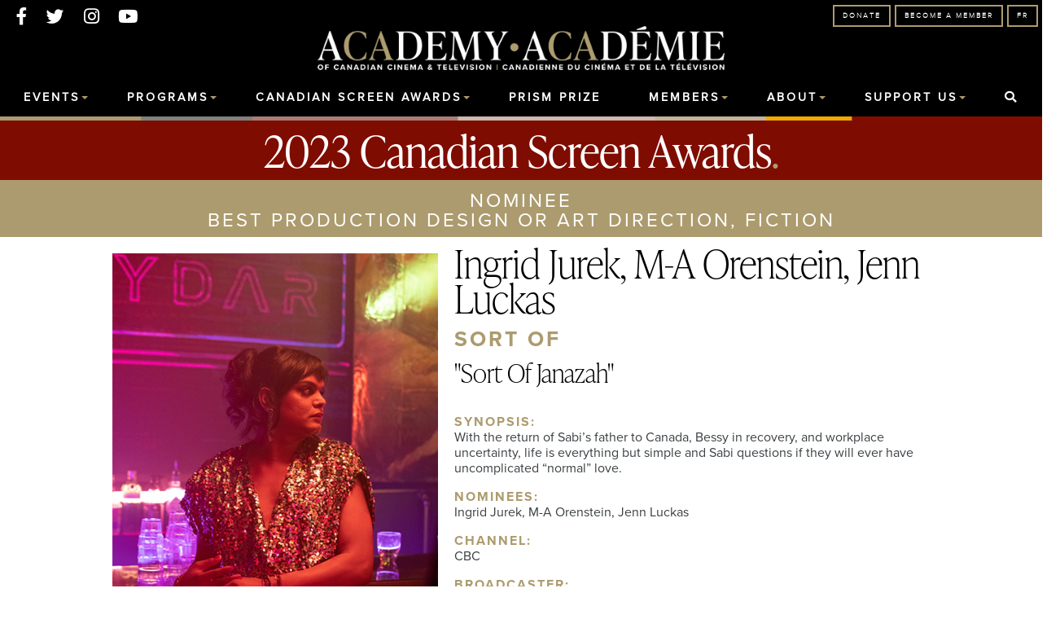

--- FILE ---
content_type: text/html; charset=UTF-8
request_url: https://www.academy.ca/2023/ingrid-jurek/
body_size: 12821
content:

<!doctype html>
<!--[if lt IE 7]><html class="no-js ie ie6 lt-ie9 lt-ie8 lt-ie7" lang="en-US"> <![endif]-->
<!--[if IE 7]><html class="no-js ie ie7 lt-ie9 lt-ie8" lang="en-US"> <![endif]-->
<!--[if IE 8]><html class="no-js ie ie8 lt-ie9" lang="en-US"> <![endif]-->
<!--[if gt IE 8]><!--><html class="no-js" lang="en-US"> <!--<![endif]-->
<head>
    <meta charset="UTF-8" />
        <title>   
                            Ingrid Jurek, M-A Orenstein, Jenn Luckas - Academy.ca - Academy.ca
                    </title>
    <meta name="description" content="The Canadian Academy | Canadian Screen Awards">
    <link rel="stylesheet" href="https://use.typekit.net/cuf3agl.css?v=0.0.5">
    <link rel="stylesheet" href="https://www.academy.ca/wp-content/themes/academy_v2/css/style_2021.css?v=6.6.6" type="text/css" media="screen" /> 
<!--    <link rel="stylesheet" href="https://www.academy.ca/wp-content/themes/academy_v2/css/csw2024.css?v=0.0.4" type="text/css" media="screen" /> -->
    <script type="text/javascript" src="https://cdn.jsdelivr.net/npm/lozad/dist/lozad.min.js"></script>
    
    <meta http-equiv="Content-Type" content="text/html; charset=UTF-8" />
    <meta http-equiv="X-UA-Compatible" content="IE=edge">
    <meta name="viewport" content="width=device-width, initial-scale=1.0">
    <link rel="pingback" href="https://www.academy.ca/xmlrpc.php" />
    
    <meta name='robots' content='index, follow, max-image-preview:large, max-snippet:-1, max-video-preview:-1' />
	<style>img:is([sizes="auto" i], [sizes^="auto," i]) { contain-intrinsic-size: 3000px 1500px }</style>
	
	<!-- This site is optimized with the Yoast SEO plugin v24.5 - https://yoast.com/wordpress/plugins/seo/ -->
	<link rel="canonical" href="https://www.academy.ca/2023/ingrid-jurek/" />
	<meta property="og:locale" content="en_US" />
	<meta property="og:type" content="article" />
	<meta property="og:title" content="Ingrid Jurek, M-A Orenstein, Jenn Luckas - Academy.ca" />
	<meta property="og:description" content="With the return of Sabi&#8217;s father to Canada, Bessy in recovery, and workplace uncertainty, life is everything but simple and Sabi questions if they will ever have uncomplicated &#8220;normal&#8221; love." />
	<meta property="og:url" content="https://www.academy.ca/2023/ingrid-jurek/" />
	<meta property="og:site_name" content="Academy.ca" />
	<meta property="article:publisher" content="https://www.facebook.com/TheCdnAcademy/" />
	<meta property="article:published_time" content="2023-02-22T11:50:00+00:00" />
	<meta property="article:modified_time" content="2023-03-02T21:20:32+00:00" />
	<meta property="og:image" content="https://www.academy.ca/wp-content/uploads/2023/02/1665631748958ts_1004_SORTOF_PromoStill_portrait-20.png" />
	<meta property="og:image:width" content="534" />
	<meta property="og:image:height" content="800" />
	<meta property="og:image:type" content="image/png" />
	<meta name="author" content="alex" />
	<meta name="twitter:card" content="summary_large_image" />
	<meta name="twitter:creator" content="@TheCdnAcademy" />
	<meta name="twitter:site" content="@TheCdnAcademy" />
	<meta name="twitter:label1" content="Written by" />
	<meta name="twitter:data1" content="alex" />
	<script type="application/ld+json" class="yoast-schema-graph">{"@context":"https://schema.org","@graph":[{"@type":"WebPage","@id":"https://www.academy.ca/2023/ingrid-jurek/","url":"https://www.academy.ca/2023/ingrid-jurek/","name":"Ingrid Jurek, M-A Orenstein, Jenn Luckas - Academy.ca","isPartOf":{"@id":"https://www.academy.ca/#website"},"primaryImageOfPage":{"@id":"https://www.academy.ca/2023/ingrid-jurek/#primaryimage"},"image":{"@id":"https://www.academy.ca/2023/ingrid-jurek/#primaryimage"},"thumbnailUrl":"https://www.academy.ca/wp-content/uploads/2023/02/1665631748958ts_1004_SORTOF_PromoStill_portrait-20.png","datePublished":"2023-02-22T11:50:00+00:00","dateModified":"2023-03-02T21:20:32+00:00","author":{"@id":"https://www.academy.ca/#/schema/person/9c545b4053a8bcf7f6f71b5681b5dde6"},"breadcrumb":{"@id":"https://www.academy.ca/2023/ingrid-jurek/#breadcrumb"},"inLanguage":"en-US","potentialAction":[{"@type":"ReadAction","target":["https://www.academy.ca/2023/ingrid-jurek/"]}]},{"@type":"ImageObject","inLanguage":"en-US","@id":"https://www.academy.ca/2023/ingrid-jurek/#primaryimage","url":"https://www.academy.ca/wp-content/uploads/2023/02/1665631748958ts_1004_SORTOF_PromoStill_portrait-20.png","contentUrl":"https://www.academy.ca/wp-content/uploads/2023/02/1665631748958ts_1004_SORTOF_PromoStill_portrait-20.png","width":534,"height":800},{"@type":"BreadcrumbList","@id":"https://www.academy.ca/2023/ingrid-jurek/#breadcrumb","itemListElement":[{"@type":"ListItem","position":1,"name":"Home","item":"https://www.academy.ca/"},{"@type":"ListItem","position":2,"name":"Ingrid Jurek, M-A Orenstein, Jenn Luckas"}]},{"@type":"WebSite","@id":"https://www.academy.ca/#website","url":"https://www.academy.ca/","name":"Academy.ca","description":"The Canadian Academy | Canadian Screen Awards","potentialAction":[{"@type":"SearchAction","target":{"@type":"EntryPoint","urlTemplate":"https://www.academy.ca/?s={search_term_string}"},"query-input":{"@type":"PropertyValueSpecification","valueRequired":true,"valueName":"search_term_string"}}],"inLanguage":"en-US"},{"@type":"Person","@id":"https://www.academy.ca/#/schema/person/9c545b4053a8bcf7f6f71b5681b5dde6","name":"alex","image":{"@type":"ImageObject","inLanguage":"en-US","@id":"https://www.academy.ca/#/schema/person/image/","url":"https://secure.gravatar.com/avatar/628c090aeee2c7b05036e5a0185fc707?s=96&d=mm&r=g","contentUrl":"https://secure.gravatar.com/avatar/628c090aeee2c7b05036e5a0185fc707?s=96&d=mm&r=g","caption":"alex"},"url":"https://www.academy.ca/author/alex/"}]}</script>
	<!-- / Yoast SEO plugin. -->


<link rel='dns-prefetch' href='//static.addtoany.com' />
<link rel='dns-prefetch' href='//www.googletagmanager.com' />
<link rel='dns-prefetch' href='//use.fontawesome.com' />
<link rel='dns-prefetch' href='//pagead2.googlesyndication.com' />
		<style>
			.lazyload,
			.lazyloading {
				max-width: 100%;
			}
		</style>
		<style id='classic-theme-styles-inline-css' type='text/css'>
/*! This file is auto-generated */
.wp-block-button__link{color:#fff;background-color:#32373c;border-radius:9999px;box-shadow:none;text-decoration:none;padding:calc(.667em + 2px) calc(1.333em + 2px);font-size:1.125em}.wp-block-file__button{background:#32373c;color:#fff;text-decoration:none}
</style>
<style id='global-styles-inline-css' type='text/css'>
:root{--wp--preset--aspect-ratio--square: 1;--wp--preset--aspect-ratio--4-3: 4/3;--wp--preset--aspect-ratio--3-4: 3/4;--wp--preset--aspect-ratio--3-2: 3/2;--wp--preset--aspect-ratio--2-3: 2/3;--wp--preset--aspect-ratio--16-9: 16/9;--wp--preset--aspect-ratio--9-16: 9/16;--wp--preset--color--black: #000000;--wp--preset--color--cyan-bluish-gray: #abb8c3;--wp--preset--color--white: #ffffff;--wp--preset--color--pale-pink: #f78da7;--wp--preset--color--vivid-red: #cf2e2e;--wp--preset--color--luminous-vivid-orange: #ff6900;--wp--preset--color--luminous-vivid-amber: #fcb900;--wp--preset--color--light-green-cyan: #7bdcb5;--wp--preset--color--vivid-green-cyan: #00d084;--wp--preset--color--pale-cyan-blue: #8ed1fc;--wp--preset--color--vivid-cyan-blue: #0693e3;--wp--preset--color--vivid-purple: #9b51e0;--wp--preset--gradient--vivid-cyan-blue-to-vivid-purple: linear-gradient(135deg,rgba(6,147,227,1) 0%,rgb(155,81,224) 100%);--wp--preset--gradient--light-green-cyan-to-vivid-green-cyan: linear-gradient(135deg,rgb(122,220,180) 0%,rgb(0,208,130) 100%);--wp--preset--gradient--luminous-vivid-amber-to-luminous-vivid-orange: linear-gradient(135deg,rgba(252,185,0,1) 0%,rgba(255,105,0,1) 100%);--wp--preset--gradient--luminous-vivid-orange-to-vivid-red: linear-gradient(135deg,rgba(255,105,0,1) 0%,rgb(207,46,46) 100%);--wp--preset--gradient--very-light-gray-to-cyan-bluish-gray: linear-gradient(135deg,rgb(238,238,238) 0%,rgb(169,184,195) 100%);--wp--preset--gradient--cool-to-warm-spectrum: linear-gradient(135deg,rgb(74,234,220) 0%,rgb(151,120,209) 20%,rgb(207,42,186) 40%,rgb(238,44,130) 60%,rgb(251,105,98) 80%,rgb(254,248,76) 100%);--wp--preset--gradient--blush-light-purple: linear-gradient(135deg,rgb(255,206,236) 0%,rgb(152,150,240) 100%);--wp--preset--gradient--blush-bordeaux: linear-gradient(135deg,rgb(254,205,165) 0%,rgb(254,45,45) 50%,rgb(107,0,62) 100%);--wp--preset--gradient--luminous-dusk: linear-gradient(135deg,rgb(255,203,112) 0%,rgb(199,81,192) 50%,rgb(65,88,208) 100%);--wp--preset--gradient--pale-ocean: linear-gradient(135deg,rgb(255,245,203) 0%,rgb(182,227,212) 50%,rgb(51,167,181) 100%);--wp--preset--gradient--electric-grass: linear-gradient(135deg,rgb(202,248,128) 0%,rgb(113,206,126) 100%);--wp--preset--gradient--midnight: linear-gradient(135deg,rgb(2,3,129) 0%,rgb(40,116,252) 100%);--wp--preset--font-size--small: 13px;--wp--preset--font-size--medium: 20px;--wp--preset--font-size--large: 36px;--wp--preset--font-size--x-large: 42px;--wp--preset--spacing--20: 0.44rem;--wp--preset--spacing--30: 0.67rem;--wp--preset--spacing--40: 1rem;--wp--preset--spacing--50: 1.5rem;--wp--preset--spacing--60: 2.25rem;--wp--preset--spacing--70: 3.38rem;--wp--preset--spacing--80: 5.06rem;--wp--preset--shadow--natural: 6px 6px 9px rgba(0, 0, 0, 0.2);--wp--preset--shadow--deep: 12px 12px 50px rgba(0, 0, 0, 0.4);--wp--preset--shadow--sharp: 6px 6px 0px rgba(0, 0, 0, 0.2);--wp--preset--shadow--outlined: 6px 6px 0px -3px rgba(255, 255, 255, 1), 6px 6px rgba(0, 0, 0, 1);--wp--preset--shadow--crisp: 6px 6px 0px rgba(0, 0, 0, 1);}:where(.is-layout-flex){gap: 0.5em;}:where(.is-layout-grid){gap: 0.5em;}body .is-layout-flex{display: flex;}.is-layout-flex{flex-wrap: wrap;align-items: center;}.is-layout-flex > :is(*, div){margin: 0;}body .is-layout-grid{display: grid;}.is-layout-grid > :is(*, div){margin: 0;}:where(.wp-block-columns.is-layout-flex){gap: 2em;}:where(.wp-block-columns.is-layout-grid){gap: 2em;}:where(.wp-block-post-template.is-layout-flex){gap: 1.25em;}:where(.wp-block-post-template.is-layout-grid){gap: 1.25em;}.has-black-color{color: var(--wp--preset--color--black) !important;}.has-cyan-bluish-gray-color{color: var(--wp--preset--color--cyan-bluish-gray) !important;}.has-white-color{color: var(--wp--preset--color--white) !important;}.has-pale-pink-color{color: var(--wp--preset--color--pale-pink) !important;}.has-vivid-red-color{color: var(--wp--preset--color--vivid-red) !important;}.has-luminous-vivid-orange-color{color: var(--wp--preset--color--luminous-vivid-orange) !important;}.has-luminous-vivid-amber-color{color: var(--wp--preset--color--luminous-vivid-amber) !important;}.has-light-green-cyan-color{color: var(--wp--preset--color--light-green-cyan) !important;}.has-vivid-green-cyan-color{color: var(--wp--preset--color--vivid-green-cyan) !important;}.has-pale-cyan-blue-color{color: var(--wp--preset--color--pale-cyan-blue) !important;}.has-vivid-cyan-blue-color{color: var(--wp--preset--color--vivid-cyan-blue) !important;}.has-vivid-purple-color{color: var(--wp--preset--color--vivid-purple) !important;}.has-black-background-color{background-color: var(--wp--preset--color--black) !important;}.has-cyan-bluish-gray-background-color{background-color: var(--wp--preset--color--cyan-bluish-gray) !important;}.has-white-background-color{background-color: var(--wp--preset--color--white) !important;}.has-pale-pink-background-color{background-color: var(--wp--preset--color--pale-pink) !important;}.has-vivid-red-background-color{background-color: var(--wp--preset--color--vivid-red) !important;}.has-luminous-vivid-orange-background-color{background-color: var(--wp--preset--color--luminous-vivid-orange) !important;}.has-luminous-vivid-amber-background-color{background-color: var(--wp--preset--color--luminous-vivid-amber) !important;}.has-light-green-cyan-background-color{background-color: var(--wp--preset--color--light-green-cyan) !important;}.has-vivid-green-cyan-background-color{background-color: var(--wp--preset--color--vivid-green-cyan) !important;}.has-pale-cyan-blue-background-color{background-color: var(--wp--preset--color--pale-cyan-blue) !important;}.has-vivid-cyan-blue-background-color{background-color: var(--wp--preset--color--vivid-cyan-blue) !important;}.has-vivid-purple-background-color{background-color: var(--wp--preset--color--vivid-purple) !important;}.has-black-border-color{border-color: var(--wp--preset--color--black) !important;}.has-cyan-bluish-gray-border-color{border-color: var(--wp--preset--color--cyan-bluish-gray) !important;}.has-white-border-color{border-color: var(--wp--preset--color--white) !important;}.has-pale-pink-border-color{border-color: var(--wp--preset--color--pale-pink) !important;}.has-vivid-red-border-color{border-color: var(--wp--preset--color--vivid-red) !important;}.has-luminous-vivid-orange-border-color{border-color: var(--wp--preset--color--luminous-vivid-orange) !important;}.has-luminous-vivid-amber-border-color{border-color: var(--wp--preset--color--luminous-vivid-amber) !important;}.has-light-green-cyan-border-color{border-color: var(--wp--preset--color--light-green-cyan) !important;}.has-vivid-green-cyan-border-color{border-color: var(--wp--preset--color--vivid-green-cyan) !important;}.has-pale-cyan-blue-border-color{border-color: var(--wp--preset--color--pale-cyan-blue) !important;}.has-vivid-cyan-blue-border-color{border-color: var(--wp--preset--color--vivid-cyan-blue) !important;}.has-vivid-purple-border-color{border-color: var(--wp--preset--color--vivid-purple) !important;}.has-vivid-cyan-blue-to-vivid-purple-gradient-background{background: var(--wp--preset--gradient--vivid-cyan-blue-to-vivid-purple) !important;}.has-light-green-cyan-to-vivid-green-cyan-gradient-background{background: var(--wp--preset--gradient--light-green-cyan-to-vivid-green-cyan) !important;}.has-luminous-vivid-amber-to-luminous-vivid-orange-gradient-background{background: var(--wp--preset--gradient--luminous-vivid-amber-to-luminous-vivid-orange) !important;}.has-luminous-vivid-orange-to-vivid-red-gradient-background{background: var(--wp--preset--gradient--luminous-vivid-orange-to-vivid-red) !important;}.has-very-light-gray-to-cyan-bluish-gray-gradient-background{background: var(--wp--preset--gradient--very-light-gray-to-cyan-bluish-gray) !important;}.has-cool-to-warm-spectrum-gradient-background{background: var(--wp--preset--gradient--cool-to-warm-spectrum) !important;}.has-blush-light-purple-gradient-background{background: var(--wp--preset--gradient--blush-light-purple) !important;}.has-blush-bordeaux-gradient-background{background: var(--wp--preset--gradient--blush-bordeaux) !important;}.has-luminous-dusk-gradient-background{background: var(--wp--preset--gradient--luminous-dusk) !important;}.has-pale-ocean-gradient-background{background: var(--wp--preset--gradient--pale-ocean) !important;}.has-electric-grass-gradient-background{background: var(--wp--preset--gradient--electric-grass) !important;}.has-midnight-gradient-background{background: var(--wp--preset--gradient--midnight) !important;}.has-small-font-size{font-size: var(--wp--preset--font-size--small) !important;}.has-medium-font-size{font-size: var(--wp--preset--font-size--medium) !important;}.has-large-font-size{font-size: var(--wp--preset--font-size--large) !important;}.has-x-large-font-size{font-size: var(--wp--preset--font-size--x-large) !important;}
:where(.wp-block-post-template.is-layout-flex){gap: 1.25em;}:where(.wp-block-post-template.is-layout-grid){gap: 1.25em;}
:where(.wp-block-columns.is-layout-flex){gap: 2em;}:where(.wp-block-columns.is-layout-grid){gap: 2em;}
:root :where(.wp-block-pullquote){font-size: 1.5em;line-height: 1.6;}
</style>
<link rel='stylesheet' id='wpo_min-header-0-css' href='https://www.academy.ca/wp-content/cache/wpo-minify/1763049374/assets/wpo-minify-header-50744e25.min.css' type='text/css' media='all' />
<script type="text/javascript" id="addtoany-core-js-before">
/* <![CDATA[ */
window.a2a_config=window.a2a_config||{};a2a_config.callbacks=[];a2a_config.overlays=[];a2a_config.templates={};
a2a_config.exclude_services = ["email","myspace", "linkedin", "whatsapp", "tumblr", "wordpress", "reddit", "pinterest"];
a2a_config.num_services = 2;
a2a_config.color_main = "b0a376";
a2a_config.color_border = "b0a376";
a2a_config.color_link_text = "3a3f42";
a2a_config.color_link_text_hover = "3a3f42";

a2a_config.icon_color = "grey,white";
/* ]]> */
</script>
<script type="text/javascript" defer src="https://static.addtoany.com/menu/page.js" id="addtoany-core-js"></script>
<script type="text/javascript" src="https://www.academy.ca/wp-includes/js/jquery/jquery.min.js" id="jquery-core-js"></script>
<script type="text/javascript" src="https://www.academy.ca/wp-includes/js/jquery/jquery-migrate.min.js" id="jquery-migrate-js"></script>
<script type="text/javascript" defer src="https://www.academy.ca/wp-content/plugins/add-to-any/addtoany.min.js" id="addtoany-jquery-js"></script>
<script type="text/javascript" src="https://www.academy.ca/wp-includes/js/jquery/ui/core.min.js" id="jquery-ui-core-js"></script>
<script type="text/javascript" src="https://www.academy.ca/wp-includes/js/jquery/ui/mouse.min.js" id="jquery-ui-mouse-js"></script>
<script type="text/javascript" src="https://www.academy.ca/wp-includes/js/jquery/ui/sortable.min.js" id="jquery-ui-sortable-js"></script>
<script type="text/javascript" src="https://www.academy.ca/wp-includes/js/jquery/ui/datepicker.min.js" id="jquery-ui-datepicker-js"></script>
<script type="text/javascript" id="jquery-ui-datepicker-js-after">
/* <![CDATA[ */
jQuery(function(jQuery){jQuery.datepicker.setDefaults({"closeText":"Close","currentText":"Today","monthNames":["January","February","March","April","May","June","July","August","September","October","November","December"],"monthNamesShort":["Jan","Feb","Mar","Apr","May","Jun","Jul","Aug","Sep","Oct","Nov","Dec"],"nextText":"Next","prevText":"Previous","dayNames":["Sunday","Monday","Tuesday","Wednesday","Thursday","Friday","Saturday"],"dayNamesShort":["Sun","Mon","Tue","Wed","Thu","Fri","Sat"],"dayNamesMin":["S","M","T","W","T","F","S"],"dateFormat":"MM d, yy","firstDay":1,"isRTL":false});});
/* ]]> */
</script>
<script type="text/javascript" src="https://www.academy.ca/wp-includes/js/jquery/ui/resizable.min.js" id="jquery-ui-resizable-js"></script>
<script type="text/javascript" src="https://www.academy.ca/wp-includes/js/jquery/ui/draggable.min.js" id="jquery-ui-draggable-js"></script>
<script type="text/javascript" src="https://www.academy.ca/wp-includes/js/jquery/ui/controlgroup.min.js" id="jquery-ui-controlgroup-js"></script>
<script type="text/javascript" src="https://www.academy.ca/wp-includes/js/jquery/ui/checkboxradio.min.js" id="jquery-ui-checkboxradio-js"></script>
<script type="text/javascript" src="https://www.academy.ca/wp-includes/js/jquery/ui/button.min.js" id="jquery-ui-button-js"></script>
<script type="text/javascript" src="https://www.academy.ca/wp-includes/js/jquery/ui/dialog.min.js" id="jquery-ui-dialog-js"></script>
<script type="text/javascript" id="events-manager-js-extra">
/* <![CDATA[ */
var EM = {"ajaxurl":"https:\/\/www.academy.ca\/wp-admin\/admin-ajax.php","locationajaxurl":"https:\/\/www.academy.ca\/wp-admin\/admin-ajax.php?action=locations_search","firstDay":"1","locale":"en","dateFormat":"yy-mm-dd","ui_css":"https:\/\/www.academy.ca\/wp-content\/plugins\/events-manager\/includes\/css\/jquery-ui\/build.min.css","show24hours":"0","is_ssl":"1","autocomplete_limit":"10","calendar":{"breakpoints":{"small":560,"medium":908,"large":false}},"phone":"","datepicker":{"format":"d\/m\/Y"},"search":{"breakpoints":{"small":650,"medium":850,"full":false}},"url":"https:\/\/www.academy.ca\/wp-content\/plugins\/events-manager","assets":{"input.em-uploader":{"js":{"em-uploader":{"url":"https:\/\/www.academy.ca\/wp-content\/plugins\/events-manager\/includes\/js\/em-uploader.js","required":true,"event":"em_uploader_ready"}}}},"txt_search":"Search","txt_searching":"Searching...","txt_loading":"Loading..."};
/* ]]> */
</script>
<script type="text/javascript" src="https://www.academy.ca/wp-content/plugins/events-manager/includes/js/events-manager.js" id="events-manager-js"></script>

<!-- Google tag (gtag.js) snippet added by Site Kit -->

<!-- Google Analytics snippet added by Site Kit -->
<script type="text/javascript" src="https://www.googletagmanager.com/gtag/js?id=GT-KVN75XM" id="google_gtagjs-js" async></script>
<script type="text/javascript" id="google_gtagjs-js-after">
/* <![CDATA[ */
window.dataLayer = window.dataLayer || [];function gtag(){dataLayer.push(arguments);}
gtag("set","linker",{"domains":["www.academy.ca"]});
gtag("js", new Date());
gtag("set", "developer_id.dZTNiMT", true);
gtag("config", "GT-KVN75XM");
/* ]]> */
</script>

<!-- End Google tag (gtag.js) snippet added by Site Kit -->
<script></script><link rel="https://api.w.org/" href="https://www.academy.ca/wp-json/" /><link rel="alternate" title="JSON" type="application/json" href="https://www.academy.ca/wp-json/wp/v2/posts/45620" /><link rel="EditURI" type="application/rsd+xml" title="RSD" href="https://www.academy.ca/xmlrpc.php?rsd" />
<link rel='shortlink' href='https://www.academy.ca/?p=45620' />
<link rel="alternate" title="oEmbed (JSON)" type="application/json+oembed" href="https://www.academy.ca/wp-json/oembed/1.0/embed?url=https%3A%2F%2Fwww.academy.ca%2F2023%2Fingrid-jurek%2F" />
<link rel="alternate" title="oEmbed (XML)" type="text/xml+oembed" href="https://www.academy.ca/wp-json/oembed/1.0/embed?url=https%3A%2F%2Fwww.academy.ca%2F2023%2Fingrid-jurek%2F&#038;format=xml" />
<meta name="generator" content="Site Kit by Google 1.147.0" />    <script>
		(function(i,s,o,g,r,a,m){i['GoogleAnalyticsObject']=r;i[r]=i[r]||function(){
		(i[r].q=i[r].q||[]).push(arguments)},i[r].l=1*new Date();a=s.createElement(o),
		m=s.getElementsByTagName(o)[0];a.async=1;a.src=g;m.parentNode.insertBefore(a,m)
		})(window,document,'script','//www.google-analytics.com/analytics.js','ga');
		
		ga('create', 'UA-8294718-1', 'auto');
		ga('send', 'pageview');
		
    </script>
<script type="text/javascript">
	jQuery(document).ready(function(){
		jQuery('img[usemap]').rwdImageMaps();
	});
</script>
<style type="text/css">
	img[usemap] { max-width: 100%; height: auto; }
</style>
		<script>
			document.documentElement.className = document.documentElement.className.replace('no-js', 'js');
		</script>
				<style>
			.no-js img.lazyload {
				display: none;
			}

			figure.wp-block-image img.lazyloading {
				min-width: 150px;
			}

			.lazyload,
			.lazyloading {
				--smush-placeholder-width: 100px;
				--smush-placeholder-aspect-ratio: 1/1;
				width: var(--smush-image-width, var(--smush-placeholder-width)) !important;
				aspect-ratio: var(--smush-image-aspect-ratio, var(--smush-placeholder-aspect-ratio)) !important;
			}

						.lazyload, .lazyloading {
				opacity: 0;
			}

			.lazyloaded {
				opacity: 1;
				transition: opacity 400ms;
				transition-delay: 0ms;
			}

					</style>
		
<!-- Google AdSense meta tags added by Site Kit -->
<meta name="google-adsense-platform-account" content="ca-host-pub-2644536267352236">
<meta name="google-adsense-platform-domain" content="sitekit.withgoogle.com">
<!-- End Google AdSense meta tags added by Site Kit -->
<meta name="generator" content="Powered by WPBakery Page Builder - drag and drop page builder for WordPress."/>

<!-- Google AdSense snippet added by Site Kit -->
<script type="text/javascript" async="async" src="https://pagead2.googlesyndication.com/pagead/js/adsbygoogle.js?client=ca-pub-0335687060822492&amp;host=ca-host-pub-2644536267352236" crossorigin="anonymous"></script>

<!-- End Google AdSense snippet added by Site Kit -->
<noscript><style> .wpb_animate_when_almost_visible { opacity: 1; }</style></noscript>
			</head>

    <body class="post-template-default single single-post postid-45620 single-format-standard metaslider-plugin wpb-js-composer js-comp-ver-8.1 vc_responsive" style="overflow-x:hidden;" data-template="base-blackheader.twig">
        <div id="page_cover"></div>
        <div id="orange_popup">
            <div class="whitetext inner">
                <div style="text-align: center; width:100%;">
                    <a href="https://www.academy.ca">
                        <img style="max-width:500px;margin-bottom:40px;" data-src="https://www.academy.ca/wp-content/themes/academy_v2/images/AcademyLogo_WHT_BiLing_NEW.svg" src="[data-uri]" class="lazyload" />
                    </a>
                </div>
                <button class="vc_general vc_btn3 vc_btn3-size-lg vc_btn3-shape-square vc_btn3-style-outline vc_btn3-color-inverse view_site">VIEW THE 2025 NOMINEES</button>
                <button class="vc_general vc_btn3 vc_btn3-size-lg vc_btn3-shape-square vc_btn3-style-outline vc_btn3-color-inverse view_academy">CONTINUE TO ACADEMY.CA</button>
            </div>
        </div>
        
		<section id="header" class="blackheader2020">
							<div class="wrapper">
                    <div class="header_social_icons">
                        <a href="https://www.instagram.com/thecdnacademy/" target="_blank">
                            <i class="fa fa-facebook fa- "></i>
                        </a> 
                        <a href="https://twitter.com/TheCdnAcademy" target="_blank">
                            <i class="fa fa-twitter fa- "></i>
                        </a>
                        <a href="https://www.facebook.com/TheCdnAcademy/" target="_blank">
                            <i class="fa fa-instagram fa- "></i>
                        </a>
                        <a href="https://www.youtube.com/user/academycan" target="_blank">
                            <i class="fa fa-youtube fa- "></i>
                        </a> 
                    </div>
                    
                    
                    <div style="text-align: center; width:100%;">
                        <a href="https://www.academy.ca">
                            <img style="max-width:500px;" src="https://www.academy.ca/wp-content/themes/academy_v2/images/ACADEMY_LOGO_GLD&WHT (1).png"/>
                        </a>
                    </div>
                    
                    <div class="header_btns">
                        <a href="https://academie.ca/" target="_blank">
                            <div class="support_btn">
                                <button class="vc_general vc_btn3 vc_btn3-size-md vc_btn3-shape-square vc_btn3-style-outline vc_btn3-block vc_btn3-color-inverse">FR</button>
                            </div>
                        </a>
                        
                        <a href="/support-us/">
                            <div class="support_btn">
                                <button class="vc_general vc_btn3 vc_btn3-size-md vc_btn3-shape-square vc_btn3-style-outline vc_btn3-block vc_btn3-color-inverse">Become A Member</button>
                            </div>
                        </a>

                        <a href="https://acct.my.salesforce-sites.com/registration/Donation" target="_blank">
                            <div class="support_btn">
                                <button class="vc_general vc_btn3 vc_btn3-size-md vc_btn3-shape-square vc_btn3-style-outline vc_btn3-block vc_btn3-color-inverse">Donate</button>
                            </div>
                        </a>
                    </div>
				</div>
            
                <div id="header_menu">
                    
<nav role="navigation" class="main_nav">
  <div class="menuToggle">
    <input type="checkbox" />
    <div class='burger'>
		<span></span>
    	<span></span>
    	<span></span>
	</div>
    <ul class='menu'>
                    <li class=" menu-item menu-item-type-post_type menu-item-object-page menu-item-30020 menu-item-has-children">
                <a target="" href="https://www.academy.ca/calendar/">Events</a>
                <span class="solo-arrow-down"></span>
<nav role="navigation" class="navigation_submenu">
  <div class="menuToggle_sub">
    <ul class='menu_sub'>
                    <li class=" menu-item menu-item-type-custom menu-item-object-custom menu-item-30161">
                <a target="" href="https://www.academy.ca/calendar/#upcoming">Upcoming Events</a>
                


            </li>
                    <li class=" menu-item menu-item-type-custom menu-item-object-custom menu-item-30162">
                <a target="" href="https://www.academy.ca/2023-calendar/">Past Events</a>
                


            </li>
            </ul>
  </div>
</nav>


<!--  END-->




            </li>
                    <li class=" menu-item menu-item-type-post_type menu-item-object-page menu-item-30026 menu-item-has-children">
                <a target="" href="https://www.academy.ca/programming/">Programs</a>
                <span class="solo-arrow-down"></span>
<nav role="navigation" class="navigation_submenu">
  <div class="menuToggle_sub">
    <ul class='menu_sub'>
                    <li class=" menu-item menu-item-type-custom menu-item-object-custom menu-item-40968 menu-item-has-children">
                <a target="" href="https://www.academy.ca/programming/#talent_development">Development</a>
                <span class="solo-arrow-right"></span>
<nav role="navigation" class="navigation_submenu_sub">
  <div class="menuToggle_sub">
    <ul class='menu_sub'>
                    <li class=" menu-item menu-item-type-custom menu-item-object-custom menu-item-35149">
                <a target="" href="https://www.academy.ca/womeninpost">Women In Post</a>
                
            </li>
                    <li class=" menu-item menu-item-type-custom menu-item-object-custom menu-item-39557">
                <a target="" href="https://www.academy.ca/programs/execresidency/">Executive Residency Program</a>
                
            </li>
                    <li class=" menu-item menu-item-type-custom menu-item-object-custom menu-item-30062">
                <a target="" href="https://www.mvpproject.ca">MVP Project</a>
                
            </li>
                    <li class=" menu-item menu-item-type-custom menu-item-object-custom menu-item-49236">
                <a target="" href="https://www.academy.ca/misdirect/">Misdirect: The Nick Nemeroff Comedy Grant</a>
                
            </li>
            </ul>
  </div>
</nav>


<!--  END-->




            </li>
                    <li class=" menu-item menu-item-type-custom menu-item-object-custom menu-item-40969 menu-item-has-children">
                <a target="" href="https://www.academy.ca/programming/#academy_programming">Resources</a>
                <span class="solo-arrow-right"></span>
<nav role="navigation" class="navigation_submenu_sub">
  <div class="menuToggle_sub">
    <ul class='menu_sub'>
                    <li class=" menu-item menu-item-type-custom menu-item-object-custom menu-item-40971">
                <a target="" href="https://www.academy.ca/programming/academy-talks/">Academy Talks</a>
                
            </li>
                    <li class=" menu-item menu-item-type-custom menu-item-object-custom menu-item-40972">
                <a target="" href="https://www.academy.ca/programming/academy-screens/">Academy Screens</a>
                
            </li>
                    <li class=" menu-item menu-item-type-post_type menu-item-object-page menu-item-40830">
                <a target="" href="https://www.academy.ca/cinemareignited/">Cinema Reignited</a>
                
            </li>
                    <li class=" menu-item menu-item-type-post_type menu-item-object-page menu-item-36135">
                <a target="" href="https://www.academy.ca/makingthecasereport/">Making the Case for Canadian Film: Report</a>
                
            </li>
                    <li class=" menu-item menu-item-type-custom menu-item-object-custom menu-item-30066">
                <a target="" href="https://www.academy.ca/wheretowatch">Where to Watch</a>
                
            </li>
            </ul>
  </div>
</nav>


<!--  END-->




            </li>
                    <li class=" menu-item menu-item-type-custom menu-item-object-custom menu-item-40970 menu-item-has-children">
                <a target="" href="https://www.academy.ca/programming/#past_programming">Past Programs</a>
                <span class="solo-arrow-right"></span>
<nav role="navigation" class="navigation_submenu_sub">
  <div class="menuToggle_sub">
    <ul class='menu_sub'>
                    <li class=" menu-item menu-item-type-post_type menu-item-object-page menu-item-41453">
                <a target="" href="https://www.academy.ca/deepdive/">Academy Deep Dive</a>
                
            </li>
                    <li class=" menu-item menu-item-type-custom menu-item-object-custom menu-item-30067">
                <a target="" href="https://www.academy.ca/directors">Directors Program for Women</a>
                
            </li>
                    <li class=" menu-item menu-item-type-custom menu-item-object-custom menu-item-49306">
                <a target="" href="https://mkheatmakers.prismprize.com/">Moose Knuckles x Prism Prize Music Video Production Grant</a>
                
            </li>
                    <li class=" menu-item menu-item-type-custom menu-item-object-custom menu-item-36527">
                <a target="" href="https://www.academy.ca/WMAccess_Directors/">WBD Access x Canadian Academy Directors Program</a>
                
            </li>
                    <li class=" menu-item menu-item-type-custom menu-item-object-custom menu-item-30065">
                <a target="" href="https://www.academy.ca/WMAccess_Writers/">WBD Access x Canadian Academy Writers Program</a>
                
            </li>
            </ul>
  </div>
</nav>


<!--  END-->




            </li>
            </ul>
  </div>
</nav>


<!--  END-->




            </li>
                    <li class=" menu-item menu-item-type-custom menu-item-object-custom menu-item-30287 menu-item-has-children">
                <a target="" href="">Canadian Screen Awards</a>
                <span class="solo-arrow-down"></span>
<nav role="navigation" class="navigation_submenu">
  <div class="menuToggle_sub">
    <ul class='menu_sub'>
                    <li class=" menu-item menu-item-type-post_type menu-item-object-page menu-item-59292">
                <a target="" href="https://www.academy.ca/livestream/">Watch the 2025 Canadian Screen Awards</a>
                


            </li>
                    <li class=" menu-item menu-item-type-post_type menu-item-object-page menu-item-30326 menu-item-has-children">
                <a target="" href="https://www.academy.ca/nominees/">2025 Nominees</a>
                <span class="solo-arrow-right"></span>
<nav role="navigation" class="navigation_submenu_sub">
  <div class="menuToggle_sub">
    <ul class='menu_sub'>
                    <li class=" menu-item menu-item-type-custom menu-item-object-custom menu-item-30327">
                <a target="" href="https://www.academy.ca/nominees/?cat=f">Film</a>
                
            </li>
                    <li class=" menu-item menu-item-type-custom menu-item-object-custom menu-item-30328">
                <a target="" href="https://www.academy.ca/nominees/?cat=t">TV</a>
                
            </li>
                    <li class=" menu-item menu-item-type-custom menu-item-object-custom menu-item-30329">
                <a target="" href="https://www.academy.ca/nominees/?cat=d">Digital Media</a>
                
            </li>
            </ul>
  </div>
</nav>


<!--  END-->




            </li>
                    <li class=" menu-item menu-item-type-post_type menu-item-object-page menu-item-30029 menu-item-has-children">
                <a target="" href="https://www.academy.ca/canadian-screen-awards/special-awards/">Special Awards</a>
                <span class="solo-arrow-right"></span>
<nav role="navigation" class="navigation_submenu_sub">
  <div class="menuToggle_sub">
    <ul class='menu_sub'>
                    <li class=" menu-item menu-item-type-post_type menu-item-object-page menu-item-55242">
                <a target="" href="https://www.academy.ca/2025-special-award-recipients/">2025 Special Award Recipients</a>
                
            </li>
            </ul>
  </div>
</nav>


<!--  END-->




            </li>
                    <li class=" menu-item menu-item-type-custom menu-item-object-custom menu-item-46290">
                <a target="" href="https://audiencechoice.ca">Cogeco Fund Audience Choice Award</a>
                


            </li>
                    <li class=" menu-item menu-item-type-custom menu-item-object-custom menu-item-34288">
                <a target="" href="https://academykidschoice.ca/">Canada Media Fund Kids' Choice Award</a>
                


            </li>
                    <li class=" menu-item menu-item-type-post_type menu-item-object-page menu-item-30028">
                <a target="" href="https://www.academy.ca/canadian-screen-awards/rules-eligibility/">Rules &#038; Eligibility</a>
                


            </li>
                    <li class=" menu-item menu-item-type-post_type menu-item-object-page menu-item-30163 menu-item-has-children">
                <a target="" href="https://www.academy.ca/voting-process/">Voting Process Overview</a>
                <span class="solo-arrow-right"></span>
<nav role="navigation" class="navigation_submenu_sub">
  <div class="menuToggle_sub">
    <ul class='menu_sub'>
                    <li class=" menu-item menu-item-type-post_type menu-item-object-page menu-item-30164">
                <a target="" href="https://www.academy.ca/voting-process/nomination/">Nomination Vote</a>
                
            </li>
                    <li class=" menu-item menu-item-type-post_type menu-item-object-page menu-item-30165">
                <a target="" href="https://www.academy.ca/voting-process/faq/">FAQ</a>
                
            </li>
            </ul>
  </div>
</nav>


<!--  END-->




            </li>
                    <li class=" menu-item menu-item-type-post_type menu-item-object-page menu-item-30167">
                <a target="" href="https://www.academy.ca/canadian-screen-awards/statues-certificates/">Statues &#038; Certificates</a>
                


            </li>
            </ul>
  </div>
</nav>


<!--  END-->




            </li>
                    <li class=" menu-item menu-item-type-custom menu-item-object-custom menu-item-40953">
                <a target="" href="https://www.prismprize.com/">Prism Prize</a>
                


            </li>
                    <li class=" menu-item menu-item-type-post_type menu-item-object-page menu-item-30021 menu-item-has-children">
                <a target="" href="https://www.academy.ca/members/">Members</a>
                <span class="solo-arrow-down"></span>
<nav role="navigation" class="navigation_submenu">
  <div class="menuToggle_sub">
    <ul class='menu_sub'>
                    <li class=" menu-item menu-item-type-custom menu-item-object-custom menu-item-30081">
                <a target="" href="https://acct.my.salesforce-sites.com/registration">Join</a>
                


            </li>
                    <li class=" menu-item menu-item-type-custom menu-item-object-custom menu-item-30082 menu-item-has-children">
                <a target="" href="https://www.academy.ca/members/#types">Types and Fees</a>
                <span class="solo-arrow-right"></span>
<nav role="navigation" class="navigation_submenu_sub">
  <div class="menuToggle_sub">
    <ul class='menu_sub'>
                    <li class=" menu-item menu-item-type-custom menu-item-object-custom menu-item-48691">
                <a target="" href="https://www.academy.ca/members/eligibility/">Eligibility & Criteria</a>
                
            </li>
            </ul>
  </div>
</nav>


<!--  END-->




            </li>
                    <li class=" menu-item menu-item-type-custom menu-item-object-custom menu-item-36435">
                <a target="" href="https://www.academy.ca/members/#exclusive-programming">Exclusive Programming</a>
                


            </li>
                    <li class=" menu-item menu-item-type-custom menu-item-object-custom menu-item-30083 menu-item-has-children">
                <a target="" href="https://www.academy.ca/members/#membership-benefits">Benefits</a>
                <span class="solo-arrow-right"></span>
<nav role="navigation" class="navigation_submenu_sub">
  <div class="menuToggle_sub">
    <ul class='menu_sub'>
                    <li class=" menu-item menu-item-type-post_type menu-item-object-page menu-item-36047">
                <a target="" href="https://www.academy.ca/antiracism-training/">Anti-Racism &#038; Inclusion Training for Members</a>
                
            </li>
            </ul>
  </div>
</nav>


<!--  END-->




            </li>
                    <li class=" menu-item menu-item-type-custom menu-item-object-custom menu-item-30084">
                <a target="" href="https://www.academy.ca/members/eligibility/#faq">FAQ</a>
                


            </li>
                    <li class=" menu-item menu-item-type-custom menu-item-object-custom menu-item-30085">
                <a target="" href="https://www.academy.ca/members/#code_of_conduct">Code of Conduct</a>
                


            </li>
            </ul>
  </div>
</nav>


<!--  END-->




            </li>
                    <li class=" menu-item menu-item-type-post_type menu-item-object-page menu-item-30017 menu-item-has-children">
                <a target="" href="https://www.academy.ca/about-us/">About</a>
                <span class="solo-arrow-down"></span>
<nav role="navigation" class="navigation_submenu">
  <div class="menuToggle_sub">
    <ul class='menu_sub'>
                    <li class=" menu-item menu-item-type-post_type menu-item-object-page menu-item-30156">
                <a target="" href="https://www.academy.ca/about-us/">About</a>
                


            </li>
                    <li class=" menu-item menu-item-type-custom menu-item-object-custom menu-item-30050">
                <a target="" href="https://www.academy.ca/about-us/#board_of_directors">Board of Directors</a>
                


            </li>
                    <li class=" menu-item menu-item-type-post_type menu-item-object-page menu-item-35743 menu-item-has-children">
                <a target="" href="https://www.academy.ca/equity/">Equity & Inclusion</a>
                <span class="solo-arrow-right"></span>
<nav role="navigation" class="navigation_submenu_sub">
  <div class="menuToggle_sub">
    <ul class='menu_sub'>
                    <li class=" menu-item menu-item-type-post_type menu-item-object-page menu-item-36046">
                <a target="" href="https://www.academy.ca/antiracism-training/">Anti-Racism &#038; Inclusion Training for Members</a>
                
            </li>
            </ul>
  </div>
</nav>


<!--  END-->




            </li>
                    <li class=" menu-item menu-item-type-post_type menu-item-object-page menu-item-30051">
                <a target="" href="https://www.academy.ca/about-us/financial-statements/">Financial Statements</a>
                


            </li>
                    <li class=" menu-item menu-item-type-post_type menu-item-object-page menu-item-30057">
                <a target="" href="https://www.academy.ca/our-staff/">Our Staff</a>
                


            </li>
                    <li class=" menu-item menu-item-type-post_type menu-item-object-page menu-item-55079">
                <a target="" href="https://www.academy.ca/our-partners/">Our Partners</a>
                


            </li>
                    <li class=" menu-item menu-item-type-custom menu-item-object-custom menu-item-48922">
                <a target="" href="https://www.academy.ca/sustainability/">Sustainable Production</a>
                


            </li>
            </ul>
  </div>
</nav>


<!--  END-->




            </li>
                    <li class=" menu-item menu-item-type-post_type menu-item-object-page menu-item-30087 menu-item-has-children">
                <a target="" href="https://www.academy.ca/support-us/">Support Us</a>
                <span class="solo-arrow-down"></span>
<nav role="navigation" class="navigation_submenu">
  <div class="menuToggle_sub">
    <ul class='menu_sub'>
                    <li class=" menu-item menu-item-type-post_type menu-item-object-page menu-item-30088">
                <a target="" href="https://www.academy.ca/support-us/">Donate</a>
                


            </li>
                    <li class=" menu-item menu-item-type-post_type menu-item-object-page menu-item-30089">
                <a target="" href="https://www.academy.ca/equity-fund/">Equity &#038; Inclusion Fund</a>
                


            </li>
                    <li class=" menu-item menu-item-type-post_type menu-item-object-page menu-item-30091">
                <a target="" href="https://www.academy.ca/support-us/volunteer/">Volunteer</a>
                


            </li>
                    <li class=" menu-item menu-item-type-post_type menu-item-object-page menu-item-30090">
                <a target="" href="https://www.academy.ca/become-a-partner/">Become a Partner</a>
                


            </li>
            </ul>
  </div>
</nav>


<!--  END-->




            </li>
            </ul>
  </div>
</nav>


<!--  END-->




                    <form role="search" method="get" id="searchform" action="https://www.academy.ca">
                        <div class="">
                            <i class="input-searchicon fa fa-search fa-"></i>
                            <input type="text" value="" name="s" id="s" placeholder="Search">
                            <input type="submit" id="searchsubmit" value="Search" class="button postfix">
                        </div>
                    </form>
                    <div style="background-color:red;">
                        <div class="mobile_social_btns">
                            <a href="https://www.instagram.com/thecdnacademy/" target="_blank">
                                <img data-src="https://www.academy.ca/wp-content/themes/academy_v2/images/insta_grey.jpg" src="[data-uri]" class="lazyload" style="--smush-placeholder-width: 29px; --smush-placeholder-aspect-ratio: 29/29;" />
                            </a> 
                            <a href="https://twitter.com/TheCdnAcademy" target="_blank">
                                <img data-src="https://www.academy.ca/wp-content/themes/academy_v2/images/twit_grey.jpg" src="[data-uri]" class="lazyload" style="--smush-placeholder-width: 31px; --smush-placeholder-aspect-ratio: 31/31;" />
                            </a>
                            <a href="https://www.facebook.com/TheCdnAcademy/" target="_blank">
                                <img data-src="https://www.academy.ca/wp-content/themes/academy_v2/images/fb_grey.jpg" src="[data-uri]" class="lazyload" style="--smush-placeholder-width: 28px; --smush-placeholder-aspect-ratio: 28/33;" />
                            </a>
                            <a href="https://www.youtube.com/user/academycan" target="_blank">
                                <img data-src="https://www.academy.ca/wp-content/themes/academy_v2/images/youtube_grey.jpg" src="[data-uri]" class="lazyload" style="--smush-placeholder-width: 38px; --smush-placeholder-aspect-ratio: 38/28;" />
                            </a> 
                        </div>

                        <div class="mobile_header_btns">
                            <a href="https://academie.ca/" target="_blank">
                                <div class="support_btn">
                                    <button class="vc_general vc_btn3 vc_btn3-size-md vc_btn3-shape-square vc_btn3-style-outline vc_btn3-block vc_btn3-color-inverse">FR</button>
                                </div>
                            </a>

                            <a href="/support-us/">
                                <div class="support_btn" style="width:165px;">
                                    <button class="vc_general vc_btn3 vc_btn3-size-md vc_btn3-shape-square vc_btn3-style-outline vc_btn3-block vc_btn3-color-inverse">Become A Member</button>
                                </div>
                            </a>

                            <a href="https://acct.my.salesforce-sites.com/registration/Donation" target="_blank">
                                <div class="support_btn">
                                    <button class="vc_general vc_btn3 vc_btn3-size-md vc_btn3-shape-square vc_btn3-style-outline vc_btn3-block vc_btn3-color-inverse">Donate</button>
                                </div>
                            </a>
                        </div>
                    </div>
                </div>
			            
		</section>
        <div class="t-bar"></div>
		<section id="content" role="main" class="content-wrapper">
			<div class="wrapper ">
					<div class="content-wrapper">
        <div style="background-color:#7f0c00;border-bottom:2px solid #AC9B6E;">
            <h1 style="text-align: center; margin-top: 0px; color:#fff; padding:10px;margin:0px;">2023  Canadian Screen Awards<span style="color:#AC9B6E;">.</span></h1>
        </div>
        
                                                        <div class="post_categories_nominees2022" style="background-color:#AC9B6E;"><h2 style="color:#fff;">  NOMINEE <br>    Best Production Design or Art Direction, Fiction</h2></div>
                            
        <article class="post-type-post" id="post-45620">
            
			<section id="nominee" class="article-content">
                
                <div class="row">
                    <div class="nominee_featured_img">
                        <div style="text-align:center;">
                            <img data-src="https://www.academy.ca/wp-content/uploads/2023/02/1665631748958ts_1004_SORTOF_PromoStill_portrait-20-400x599.png" alt="" src="[data-uri]" class="lazyload" style="--smush-placeholder-width: 400px; --smush-placeholder-aspect-ratio: 400/599;" />
                                                                                              <p style="font-size: 1em; padding: 0; margin: 10px 0px 0px 0px; font-family: proxima-nova; color: #AC9B6E; font-weight:600; text-transform: uppercase; letter-spacing: 2px;">WHERE TO WATCH</p>
                                                                                                    <a class="txtUppercase academy_gold wheretowatch" href="https://gem.cbc.ca/media/sort-of/s01"><img style="--smush-placeholder-width: 628px; --smush-placeholder-aspect-ratio: 628/393;float:none; width:200px;margin:0 auto;" data-src="https://www.academy.ca/wp-content/uploads/2025/03/Where-to-Watch-Black-2.png" src="[data-uri]" class="lazyload"></a>
                                                                <hr style="width:250px;">
                                                    </div>

                        <div class="social_feeds2022">
                                                         
                                                        
<!--                            <p style='font-weight: 900; letter-spacing: 3px; color: #AC9B6E; text-align: center;'>SHARE ON SOCIAL</p>-->
                                                        
                                                                                        
                        </div>
                    </div>

                    <div class="article-body">
                        <h1 class="nominee_title2022" style="line-height:0.9;">Ingrid Jurek, M-A Orenstein, Jenn Luckas</h1>
                        
                                                                                                                                                                                                                                            <h5 style="font-size:1.65em;padding:0; margin: 20px 0px 10px 0px; font-family:proxima-nova;color:#AC9B6E;text-transform: uppercase; letter-spacing: 3px;">Sort Of</h5><h1 class="nominee_title2022" style="font-size:2em;padding-bottom:20px;">
                                                                            "Sort Of Janazah"                         
                                                                                                            </h1>
                        <!-- social feeds -->
                        
                        <div class="nom_details">
                                                            <h5 style="font-size:1em;padding:0; margin: 10px 0px 0px 0px; font-family:proxima-nova;color:#AC9B6E;text-transform: uppercase; letter-spacing: 2px;">Synopsis:</h5>
                                <div class="nom_synopsis">
                                    <p>With the return of Sabi&#8217;s father to Canada, Bessy in recovery, and workplace uncertainty, life is everything but simple and Sabi questions if they will ever have uncomplicated &#8220;normal&#8221; love.</p>

                                                                    </div>
                                                        
                                                    </div>
                        <div class='property_content'>
                                                                                                 <h5>Nominees:</h5>
                                                                
                                <p>Ingrid Jurek, M-A Orenstein, Jenn Luckas</p>
                                                                                        <h5>Channel:</h5>
                                <p>CBC</p>
                                                                                        <h5>Broadcaster:</h5>
                                <p>CBC</p>
                                                          
                                                        
                                                                    <h5>Production Company:</h5>
                                                                <p>Sphere Media</p>
                              
                              
                                                        
                              
                        </div>
<!--
                        <div class="tags">
                            <p>Property: </p>
                                                                                                                                                            <li><a href="https://www.academy.ca/tag/sort-of/">Sort Of</a></li>
                                                                                    </div>
-->
                    </div>
                </div>
            </section>
            
                             <div class="back_to_nominees"><a href="../../nominees/?cat=" class="txtUppercase academy_gold backbtn">Back to Nominees</a></div> 

            		</article>
	</div><!-- /content-wrapper -->
			</div>
					
        </section>
<!--        <div id="totop"><img data-src="wp-content/themes/academy_v2/images/to_top.jpg" src="[data-uri]" class="lazyload" /></div>-->
					<footer id="footer">
				
<div class="member_newsletter add_transition_bar">
    <div class="become_member">
    <div style="width: 100%; margin: 0 auto;">
        <div style="display: table;height: 300px;">
            <div class="wpb_text_column wpb_content_element " style="padding:20px;">
                <div class="wpb_wrapper">
                    <h2 style="font-size:3em;text-align: center; color: #fff;">Become a member.</h2>
        <p style="text-align: center; color: #fff; font-family: ProxNew;">Membership with the Canadian Academy is an opportunity to join a vibrant community of your peers across Canada and celebrate excellence in our industry.</p>

                </div>
            </div>
<div style="display: table-row; vertical-align: bottom;" class="vc_btn3-container  whitetext vc_btn3-center">
	<a class="vc_general vc_btn3 vc_btn3-size-lg vc_btn3-shape-square vc_btn3-style-outline vc_btn3-color-inverse" href="https://www.academy.ca/members/" style="padding:17px 24px;">Join Now</a></div>
</div></div></div>
    <div id="subscribe" class="newsletter">
    <div style="width: 100%; margin: 0 auto;">
        <div style="display: table;height: 300px;">
	       <div class="wpb_text_column wpb_content_element "  style="padding:20px;">
                <div class="wpb_wrapper">
                    <h2 style="font-size:3em;text-align: center; color: #fff;">Sign up for our newsletter.</h2>
                    <p style="text-align: center; color: #fff; font-family: ProxNew;">Get up-to-date information about Canadian Academy events and talent development programs, Canadian Screen Awards Information and more!</p>
                </div>
	       </div>
            <div style="display: table-row; vertical-align: bottom;" class="vc_btn3-container  whitetext vc_btn3-center" id="open_mail_list">
	<button class="vc_general vc_btn3 vc_btn3-size-lg vc_btn3-shape-square vc_btn3-style-outline vc_btn3-color-inverse"  style="padding:17px 24px;">Your Email</button></div>
</div></div></div></div>

<div id="footer_menu">
<nav role="navigation" class="main_nav">
  <div class="menuToggle">
    <input type="checkbox" />
    <div class='burger'>
		<span></span>
    	<span></span>
    	<span></span>
	</div>
    <ul class='menu'>
                    <li class=" menu-item menu-item-type-post_type menu-item-object-page menu-item-6652">
                <a target="" href="https://www.academy.ca/about-us/">ABOUT</a>
                


            </li>
                    <li class=" menu-item menu-item-type-post_type menu-item-object-page menu-item-20345">
                <a target="" href="https://www.academy.ca/news/">BLOG</a>
                


            </li>
                    <li class=" menu-item menu-item-type-post_type menu-item-object-page menu-item-21826">
                <a target="" href="https://www.academy.ca/careers/">CAREERS</a>
                


            </li>
                    <li class=" menu-item menu-item-type-post_type menu-item-object-page menu-item-41435">
                <a target="" href="https://www.academy.ca/press/">PRESS ROOM</a>
                


            </li>
                    <li class=" menu-item menu-item-type-custom menu-item-object-custom menu-item-29378">
                <a target="" href="https://www.academy.ca/contacts">CONTACTS</a>
                


            </li>
                    <li class=" menu-item menu-item-type-post_type menu-item-object-page menu-item-4498">
                <a target="" href="https://www.academy.ca/privacy-policy/">PRIVACY POLICY</a>
                


            </li>
                    <li class=" menu-item menu-item-type-post_type menu-item-object-page menu-item-30613">
                <a target="" href="https://www.academy.ca/terms-of-use/">TERMS OF USE</a>
                


            </li>
            </ul>
  </div>
</nav>


<!--  END-->




</div>
<div>
                    <a id="ad_click" href="#"><img data-src="https://www.academy.ca/wp-content/uploads/2025/03/CMF-CSA2025-1100x90-v3.gif" src="[data-uri]" class="lazyload" style="--smush-placeholder-width: 2200px; --smush-placeholder-aspect-ratio: 2200/180;"></a>
                        <script>
            jQuery("#ad_click").on("click", function(e){
                e.preventDefault();
                var ad_url = "https://cmf-fmc.ca/";
                
                jQuery.ajax({
                   type: "POST",
                   url: lagoo_ajax.ajax_url,
                   data:{ action:'ajax_toURL', url:ad_url, ad_id: 15},
                    beforeSend: function(){
                    },
                    complete: function(){
                    },
                   success:function(html) {
                       
                 }});
                
                 window.open(ad_url, "_blank");
            });
        </script>
            
</div>

<div class="footer_charity_text">
    <p style="font-size:12px;line-height:12px;">We acknowledge the land we work on is the traditional territory of many nations including the Mississaugas of the Credit, the Anishnabeg, the Chippewa, the Haudenosaunee and the Wendat peoples, and is now home to many diverse First Nations, Inuit and Métis peoples. We also acknowledge that Toronto is covered by Treaty 13 signed with the Mississaugas of the Credit and the Williams Treaty signed with multiple Mississaugas and Chippewa bands. The Canadian Academy supports and promotes the narrative sovereignty of all Indigenous nations.</p>
    <p style="margin-bottom:10px;">Registered Charity Number: 106681471 RR 0001</p>
</div>

 <div id="afooter">
      <a target="_blank" href="http://www.cbc.ca/" style="position:absolute;top: 20%;left: 1%;width: 10%;height:60%;"></a>
   <a target="_blank" href="http://www.telefilm.ca/" style="position:absolute;top: 20%;left: 17%;width: 14%;height:60%;"></a>
   <a target="_blank" href="https://www.bellmedia.ca/" style="position:absolute;top: 20%;left: 34%;width:10%;height:60%;"></a>
   <a target="_blank" href="http://www.netflix.ca/" style="position:absolute;top: 20%;left: 48%;width: 8%;height:60%;"></a>
   <a target="_blank" href="http://www.cmf-fmc.ca/" style="position:absolute;top: 20%;left: 57%;width: 10%;height: 60%;"></a>
     <a target="_blank" href="https://cmpa.ca/" style="position:absolute;top: 20%;left: 68%;width: 6%;height: 60%;"></a>
   <a target="_blank" href="https://www.cineplex.com/" style="position:absolute;top: 20%;left: 75%;width: 10%;height: 60%;"></a>
   <a target="_blank" href="http://corpo.cogeco.com/cca/en/cogeco-fund/" style="position:absolute;top: 20%;left: 85%;width:7%;height: 60%;"></a>
   <a target="_blank" href="https://www.warner-access.com/" style="position:absolute;top: 20%;left: 92%;width:7%;height: 60%;"></a>
   <img id="footer_img" src="https://www.academy.ca/wp-content/themes/academy_v2/images/2024 Academy_SponsorBar_EN_BLACK.png">
</div>			</footer>
			  
    <script async src="https://www.googletagmanager.com/gtag/js?id=UA-132480270-1"></script>
    <script>
      window.dataLayer = window.dataLayer || [];
      function gtag(){dataLayer.push(arguments);}
      gtag('js', new Date());

      gtag('config', 'UA-132480270-1');
    </script>
  		<!-- Quantcast Tag -->
		<script type="text/javascript">
			var _qevents = _qevents || [];

			(function() {
				var elem = document.createElement('script');
				elem.src = (document.location.protocol == "https:" ? "https://secure" : "http://edge") + ".quantserve.com/quant.js";
				elem.async = true;
				elem.type = "text/javascript";
				var scpt = document.getElementsByTagName('script')[0];
				scpt.parentNode.insertBefore(elem, scpt);
			})();

			_qevents.push({
				qacct:"p-hV94cFJZFv9ex",
				source:"wp"
			});
		</script>

		<noscript>
		<div style="display:none;">
			<img src="//pixel.quantserve.com/pixel/p-hV94cFJZFv9ex.gif" border="0" height="1" width="1" alt="Quantcast"/>
		</div>
		</noscript>
		<!-- End Quantcast tag -->
		<script type="text/javascript" src="https://www.academy.ca/wp-includes/js/dist/hooks.min.js" id="wp-hooks-js"></script>
<script type="text/javascript" src="https://www.academy.ca/wp-includes/js/dist/i18n.min.js" id="wp-i18n-js"></script>
<script type="text/javascript" id="wp-i18n-js-after">
/* <![CDATA[ */
wp.i18n.setLocaleData( { 'text direction\u0004ltr': [ 'ltr' ] } );
/* ]]> */
</script>
<script type="text/javascript" src="https://www.academy.ca/wp-content/plugins/contact-form-7/includes/swv/js/index.js" id="swv-js"></script>
<script type="text/javascript" id="contact-form-7-js-before">
/* <![CDATA[ */
var wpcf7 = {
    "api": {
        "root": "https:\/\/www.academy.ca\/wp-json\/",
        "namespace": "contact-form-7\/v1"
    }
};
/* ]]> */
</script>
<script type="text/javascript" src="https://www.academy.ca/wp-content/plugins/contact-form-7/includes/js/index.js" id="contact-form-7-js"></script>
<script type="text/javascript" src="https://www.academy.ca/wp-content/plugins/responsive-image-maps/jquery.rwdImageMaps.min.js" id="jQuery.rwd_image_maps-js"></script>
<script type="text/javascript" id="theme-my-login-js-extra">
/* <![CDATA[ */
var themeMyLogin = {"action":"","errors":[]};
/* ]]> */
</script>
<script type="text/javascript" src="https://www.academy.ca/wp-content/plugins/theme-my-login/assets/scripts/theme-my-login.min.js" id="theme-my-login-js"></script>
<script type="text/javascript" src="https://www.academy.ca/wp-content/plugins/vc-mailchimp/libs/jquery.growl/javascripts/jquery.growl.js" id="growl-js"></script>
<script type="text/javascript" id="vcmc-frontend-js-extra">
/* <![CDATA[ */
var vcmc_vars = {"vcmc_ajax_url":"https:\/\/www.academy.ca\/wp-admin\/admin-ajax.php","vcmc_nonce":"e1ca9b28b9"};
/* ]]> */
</script>
<script type="text/javascript" src="https://www.academy.ca/wp-content/plugins/vc-mailchimp/assets/js/frontend.js" id="vcmc-frontend-js"></script>
<script type="text/javascript" id="lagoo-js-extra">
/* <![CDATA[ */
var logged_in = {"is_user_logged_in":""};
var theme = {"url":"https:\/\/www.academy.ca\/wp-content\/themes\/academy_v2"};
var lagoo_ajax = {"ajax_url":"https:\/\/www.academy.ca\/wp-admin\/admin-ajax.php"};
/* ]]> */
</script>
<script type="text/javascript" src="https://www.academy.ca/wp-content/themes/academy_v2/js/lagoo.js" id="lagoo-js"></script>
<script type="text/javascript" id="smush-lazy-load-js-before">
/* <![CDATA[ */
var smushLazyLoadOptions = {"autoResizingEnabled":false,"autoResizeOptions":{"precision":5,"skipAutoWidth":true}};
/* ]]> */
</script>
<script type="text/javascript" src="https://www.academy.ca/wp-content/plugins/wp-smushit/app/assets/js/smush-lazy-load.min.js" id="smush-lazy-load-js"></script>
<script></script>		<script type="text/javascript">
			var bwpRecaptchaCallback = function() {
				// render all collected recaptcha instances
			};
		</script>

		<script src="https://www.google.com/recaptcha/api.js?onload=bwpRecaptchaCallback&#038;render=explicit" async defer></script>

			</body>
</html>


--- FILE ---
content_type: text/html; charset=utf-8
request_url: https://www.google.com/recaptcha/api2/aframe
body_size: -85
content:
<!DOCTYPE HTML><html><head><meta http-equiv="content-type" content="text/html; charset=UTF-8"></head><body><script nonce="A1hcQ31DY8OXjLmnOqqSjA">/** Anti-fraud and anti-abuse applications only. See google.com/recaptcha */ try{var clients={'sodar':'https://pagead2.googlesyndication.com/pagead/sodar?'};window.addEventListener("message",function(a){try{if(a.source===window.parent){var b=JSON.parse(a.data);var c=clients[b['id']];if(c){var d=document.createElement('img');d.src=c+b['params']+'&rc='+(localStorage.getItem("rc::a")?sessionStorage.getItem("rc::b"):"");window.document.body.appendChild(d);sessionStorage.setItem("rc::e",parseInt(sessionStorage.getItem("rc::e")||0)+1);localStorage.setItem("rc::h",'1769150993577');}}}catch(b){}});window.parent.postMessage("_grecaptcha_ready", "*");}catch(b){}</script></body></html>

--- FILE ---
content_type: text/css
request_url: https://www.academy.ca/wp-content/themes/academy_v2/css/style_2021.css?v=6.6.6
body_size: 27288
content:
@font-face { 
    font-family: ProxLight;
    src: url('/wp-content/themes/academy_v2/fonts/proximanova-light.ttf');
}

@font-face { 
    font-family: ProxThin;
    src: url('/wp-content/themes/academy_v2/fonts/proximanova-thin-webfont.ttf');
}

@font-face { 
    font-family: ProxBold;
    src: url('/wp-content/themes/academy_v2/fonts/proximanova-bold.otf');
}

@font-face { 
    font-family: ProxNew;
    src: url('/wp-content/themes/academy_v2/fonts/ProximaNova_new.otf');
}

/*** ***/
/* Turn off add to any */
/******/

.addtoany_content{
    display:none;
}

html{}

body {
	color: #3a3f42;
    background-color:#fff;
	font-family:'proxima-nova';
	font-weight:400;
	font-size:16px;
	line-height:1.2em;
    margin:0 auto;
}

.press_showmore{
    text-align: center;
    margin: 0 auto;
    display: block;
    font-family: 'proxima-nova';
    background-color: #fff;
    border: 2px solid #AC9B6E;
    font-size: 1.25em;
    text-transform: uppercase;
    letter-spacing: 1px;
    padding: 5px 10px;
}

.read_day1, .read_day2, .read_day3, .read_day4, .read_bio{
    cursor: pointer;
}

.deepdive_eng{
    
}

.deepdive_fr{
    display:none;
}

.deepdive_attendees_title_eng{}
.deepdive_attendees_title_fr{
    display:none;
}

.deepdive_attendees_fr{
    display:none;
}
.deepdive_attendees_eng{}

.deepdive_person_bio{
    display: flex;
    margin: 0 auto;
    width: 80%;
    padding-top:20px;
}


.attendees1, .attendees2, .attendees3, .attendees4, .attendees5, .attendees6, .attendees7, .attendees8{
    display:none;
    border:1px solid #7f0c00;
}

.deepdive_person_bio .headshot{
    width:200px;
}

.deepdive_person_bio .headshot img{
    max-width:200px;
}

.deepdive_person_bio .info{
    text-align: left;
    padding-left: 20px;
    max-width: 80%;
}

.deepdive_person_bio h1{
    margin-bottom:0px;
    margin-top:5px;
}

.deepdive_eventday1_event1info h4, .deepdive_eventday1_event2info h4, .deepdive_eventday1_event3info h4, .deepdive_eventday2_event1info h4, .deepdive_eventday2_event2info h4, .deepdive_eventday2_event3info h4{
    font-family:rift;
    font-size:2em;
}

.deepdive_eventday1_event1info p, .deepdive_eventday1_event2info p, .deepdive_eventday1_event3info p, .deepdive_eventday2_event1info p, .deepdive_eventday2_event2info p, .deepdive_eventday3_event3info p, .deepdive_eventday3_event1info p, .deepdive_eventday3_event2info p, .deepdive_eventday4_event1info p,.deepdive_eventday1_event3info p {
    font-size:16px;
    padding-top:10px;
    padding-bottom:10px;
}

.deepdive_ed1_e1, .deepdive_ed1_e2, .deepdive_ed1_e3, .deepdive_ed1_e4, .deepdive_ed2_e1, .deepdive_ed2_e2, .deepdive_ed2_e3, .deepdive_ed3_e1, .deepdive_ed3_e2, .deepdive_ed3_e3, .deepdive_ed4_e1, .deepdive_ed4_e2, .deepdive_ed4_e3{
    cursor:pointer;
}

.tdt-slider .slick-slide{
    cursor: pointer;
}

.members_lounge_schedule{
    
}

.sponsor_size_adjust{
    max-width:1000px!important;
}

.press_showmore:hover{
    background-color: #AC9B6E;
    border: 2px solid #AC9B6E;
    color:#fff;
}

#centered4_sponsorRow .wpb_wrapper{
    display:flex;
    justify-content: center;
}

.backPressRoom{
    position: relative;
    top: 20px;
    left: 14%;
}

.deepdive_schedule{
    max-width:80%;
    margin:0 auto!important;
}

.deepdive_attendee{
    cursor:pointer;
}

#open_mail_list{
    cursor: pointer;
}

.deepdive_attendee h1{
    font-family:rift;
    font-size:2em;
    font-weight:700;
    margin-top:5px;
    margin-bottom:5px;
}

.deepdive_attendee h2{
    font-family:rift;
    font-size:1.5em;
    font-weight:700;
    margin-top:5px;
    margin-bottom:5px;
    color:#848484;
}

.deepdive_attendee h3{
    font-family: 'proxima-nova';
    font-size:1em;
    letter-spacing:3px;
    color:#AC9B6E;
    margin-top: 5px;
}

.deepdive_person_bio .info h2{
        font-family: rift;
    font-size: 1.5em;
    font-weight: 700;
    margin-top: 5px;
    margin-bottom: 5px;
    color: #848484;
}

#only_winners{
    cursor:pointer;
}

.wpforms-submit-container button{
    text-align: center;
    margin: 0 auto;
    display: block;
    font-family: 'proxima-nova';
    color:#000!important;
    background-color: #fff!important;
    border: 2px solid #AC9B6E!important;
    font-size: 1.25em!important;
    text-transform: uppercase!important;
    letter-spacing: 1px!important;
    padding: 5px 10px!important;
}

.wpforms-submit-container button:hover{
    background-color: #AC9B6E!important;
    color:#fff!important;
}

#sustainability_members{
    text-align:center;
}

#sustainability_members a, .sustainability_videos a{
    color: #8CC63F;
}

#sustainability_members p{
    margin:0px;
    color:#006837;
}

.helpful_links{
    text-transform: uppercase;
    font-family: 'proxima-nova';
    font-size: 1.5em;
    letter-spacing: 1px;
    margin-bottom: 10px;
}

div.wpforms-container-full .wpforms-form input.wpforms-field-medium, div.wpforms-container-full .wpforms-form select.wpforms-field-medium, div.wpforms-container-full .wpforms-form .wpforms-field-row.wpforms-field-medium{
    max-width:100%!important;
}

.sustainability_videos p{
    margin-top:0px;
}

.sustainability_article{
    display:none;
}

#sustainability_members H4, .sustainability_videos H4{
    font-family:'proxima-nova';
    font-size:1.5em;
    letter-spacing:3px;
    margin-bottom: 10px;
    color:#006837;
    text-align:center;
}

.sustainability_videos H4{
    margin-bottom:0px;
    margin-top:0px;
    text-transform: uppercase;
}

#sustainability_members H6, .sustainability_videos H6{
    font-family:'proxima-nova';
    font-size: 1em;
    color: #8CC63F;
    margin:0px;
}

.sustainability_videos H6{
    font-weight:400;
}

.centerStructure{
    margin:0 auto!important;
    max-width:1350px;
}

.grid-container-donors {
    display:grid;
    grid-template-columns: 33.5% 33.5% 33%;
    padding: 10px;
    margin: 0 auto;
    width: 75%;
}

.grid-item-donors {
/*  background-color: rgba(255, 255, 255, 0.8);*/
/*  border: 1px solid rgba(0, 0, 0, 0.8);*/
  padding: 20px;
/*  font-size: 30px;*/
  text-align: center;
}

#donor_list{
    display:none;
}

/**
 donation meter
**/
.meter { 
	height: 35px;  /* Can be anything */
	position: relative;
	background: transparent;
	padding: 4px;
    border:1px solid #AC9B6E;
    max-width:85%;
    margin:0 auto;
/*	box-shadow: inset 0 -1px 1px rgba(255,255,255,0.3);*/
}


#orange_popup{
    display:none;
    width: 100%;
    height: 100%;
    position: fixed;
    z-index: 1000;
    background-color: rgba(0,0,0,0.9);
}

#orange_popup .inner{
    width: 80%; margin: 0 auto; text-align: center; position: relative; top: 35%;
}

#orange_popup button{
    padding:17px 24px;margin-bottom:10px;width:530px;
}

.cdnscreenawardheaderimg{
    background-repeat: no-repeat;
    background-size: cover;
}

.pill_btn .vc_btn3.vc_btn3-shape-rounded{
    border-radius:35px;
}

.csw2024_row .blogpost_winner{
    background-image:url('https://www.academy.ca/wp-content/themes/academy_v2/images/2024 CSA Categories - Winner Tag.svg');
    background-repeat:no-repeat;
    background-position-x:-80px;
    background-position-y:center;
    z-index: auto;
    background-origin: content-box;
    position:relative;
    background-size: 60px 80px;
}

.csw2024_row .blogpost_nominee {
    padding-left:80px;
    min-height:60px;
}

/*
.vc_tta-color-grey.vc_tta-style-classic .vc_tta-panel .vc_tta-panel-title>a{
    color:#fff!important;
}
*/
.vc_tta-color-grey.vc_tta-style-classic .vc_tta-controls-icon::after, .vc_tta-color-grey.vc_tta-style-classic .vc_tta-controls-icon::before{
    color:#fff!important;
    border-color: #fff!important;
}

.vc_tta-panel-heading{
    border:2px solid;
}

#event_speakers{
    display: flex;
    justify-content: space-evenly;
    text-align: center;
}

#event_speakers .spkr_title h2{
    font-size:0.85em;
    color:#AC9B6E;
    text-transform:uppercase;
}
#event_speakers .spkr_name h2{
    font-size:1.5em;
}

#event_speakers .spkr_img img{
    max-width:200px;
}

#event_speakers .speaker{
    cursor: pointer;
    max-width:200px;
}


#event_speaker_popup{
    width:85%;
    height:300px;
    background-color:red;
    color:#fff;
}

.bottomspeakers{
    margin-top:40px;
}

#event_speakers button {
    width: 100%;
    text-transform: uppercase;
    background-color: #7d0600;
    color: #fff;
    border: none;
    font-family: 'proxima-nova';
    height: 40px;
    letter-spacing: 2px;
    margin-top: 5px;
}

#event_speakers .downarrow{
    color: #7f0c00;
    position: relative;
    top: -5px;
}

.speakerTopBio, .speakerBotBio{
    background-color: #7d0600;
    color:#fff;
    text-align: left;
    padding: 1%;
}

.read-all-toggle{
    pointer-events:none!important;
    letter-spacing: 2px; 
    text-align: center; 
    text-transform: uppercase; 
    color: #efaf1b;
    font-weight:900;
    cursor:pointer;
}

.sustainability_readall div{
    pointer-events:all;
    cursor:pointer;
}

.arrow-down {
    pointer-events:none;
  margin: 10px auto;
  width: 0; 
  height: 0; 
  border-left: 20px solid transparent;
  border-right: 20px solid transparent;
  
  border-top: 10px solid #8CC63F;
    cursor:pointer;
}


#membersforum_footer button, #membersforum_footer a{
    font-family:nimbus-sans;
}
.programming_schedule_2024 h2{
    font-family: nimbus-sans;
    font-size: 22pt;
    font-weight: 600;
}

.programming_schedule_2024 p, .programming_schedule_2024 button, , .programming_schedule_2024 a{
    font-family:nimbus-sans;
}

.programming_schedule_2024 .vc_btn3.vc_btn3-size-sm{
    border-radius:50px;
    font-size:14pt;
}
.programming_schedule_2024 .vc_btn3.vc_btn3-size-sm:hover{
     background-color:#000;
}

.programming_schedule_2024 .lr_borders{
    border-left:1px solid grey;
    border-right:1px solid grey;
}

.btm-gradient-rtw .vc_btn3.vc_btn3-size-sm:hover{
    background-color:#000;
}

.btm-gradient-rtw .vc_btn3.vc_btn3-size-sm{
    border-radius:50px;
    font-size:14pt;
}


#cal2021{
    max-width:1200px;
    margin:0 auto;
}

.control_width{
    max-width:960px!important;
}

#cal2021 .event{
    display: flex;
    flex-direction: row;
    margin-top:20px;
    border-bottom:2px solid #7d0600;
}
#cal2021 .event h1{
    margin:2px;font-size:1.8em;
    color:#000;
}




#cal2021 .event h4{
    margin-top:0px;font-weight:400;font-family:proxima-nova;text-transform:uppercase;
    color:#efaf1b;
}

#cal2021 .event .save_cal a{
    text-align:center;
    color:#fff;
}

.eventMonth {
    font-size: 2em;
    line-height: normal;
    font-family: 'ivypresto-headline';
    color: #000;
    cursor: pointer;
    padding: 0 10px;
    margin:10px;
}

.monthList{
    display:flex;
    justify-content: center;
    text-align: center;
}

.eventMonth.selected{
    color:#fff;
    background-color:#7f0c00;
}

#cal2021 .month{
    text-transform: uppercase;
    text-align: center;
    font-family: 'proxima-nova';
    font-size: 2em;
    margin: 20px;
    margin-bottom: 10px;
    font-weight: 400;
    color: #000;
}

.membership_top_row_width{
    max-width:1400px;
    margin:0 auto!important;
}

#cal2021 .day{
    text-transform: uppercase;
    text-align: center;
    font-family: 'ivypresto-headline';
    font-size: 2em;
    font-weight: 900;
    font-style:italic;
    color: #efaf1b;
}

.gold_border_bkg{
    position:relative;
    border:2px solid #efaf1b;
    width:100%;
    height:250px;
}

.footer_col{
    padding: 20px;
    position: relative;
    top: -240px;
    text-align: center;
    margin: 0 auto;
}

#membership_benefits_sect{
    max-width:1000px!important;
    margin:0 auto;
}

.membership_eligibility_headers{
    font-weight:100;
    text-align:center;
    color:#7d0600;
}

.membership_gressdress{
    position: absolute;
    bottom: -118px;
    left: -60px;
    z-index: 1;
}

.member_benefits_row {
    max-width:1000px;
    margin:0 auto!important;
    left:0px!important;
}

.greendress_row, .givegift_row{
    max-width:1400px;
    margin:0 auto!important;
}


.member_benefits_row p{
    color:#fff;
    padding-left: 10px;
    padding-right: 10px;
    font-size: 0.8em;
    line-height: 1em;
}

#article-content.partnersPage h2{
    font-family: proxima-nova;
    font-weight: 400;
    font-size:16px;
    padding-top:34px;
}

#article-content.partnersPage hr{
    width:80%;
}

.membership_benefit {
    max-width:355px!important;
}

.membership_benefit .vc_column-inner {
    padding:0px!important;
    border: 2px solid #ac9b6e!important;
}

#cal2021 .event div.save_cal{
    text-transform: uppercase;
    letter-spacing: 5px;
    font-weight: 700;
    font-family: proxima-nova;
    text-align:center;
    padding-top:23px;
    padding-bottom:23px;
    background-color:#7d0600;
    place-self: flex-end;
}

#cal2021 .event h1.time{
    font-family:'proxima-nova';
    font-size:1.5em;
    text-align:right;
    font-weight:400;
    width:300px;
    margin-top:20px;
    color:#808080;
}

#cal2021 h4 p{
    margin-top:5px;
    margin-bottom:0px;
}

#cal2021 .event .centerBlock{
    width:85%;
    display:flex;
    justify-content: space-between;
    padding-left:10px;
    padding-right:10px;
    border-left:2px solid #7f0c00;
    border-right:2px solid #7f0c00;
}

.meter > span {
  display: block;
  height: 100%;
  background-color: #AC9B6E;
  background-image: linear-gradient(
    center bottom,
    #AC9B6E 37%,
    #AC9B6E 69%
  );
  position: relative;
  overflow: hidden;
}




/********************/

#virtual_presentations_program_book_btn button.vc_btn3.vc_btn3-color-black.vc_btn3-style-outline, #virtual_presentations_program_book_btn a.vc_btn3.vc_btn3-color-black.vc_btn3-style-outline{
    font-family: 'ivypresto-headline';
    font-size: 3em;
    background-color: #000;
    margin-top:45px;
    border:2px solid #AC9B6E;
    color: #AC9B6E;
}
#virtual_presentations_program_book_btn button.vc_btn3.vc_btn3-color-black.vc_btn3-style-outline:hover, #virtual_presentations_program_book_btn a.vc_btn3.vc_btn3-color-black.vc_btn3-style-outline:hover{
    background-color:#fff;
    color:#000;
}

#content{
    margin:0 auto;
    padding-top:6px;
}

.academy_gold{
    color: #AC9B6E;
}

.collapseMemTop{
    cursor: pointer;
}

.font_bold{
    
}

.full_width_img figure, .full_width_img figure div, .full_width_img figure div img{
    width:100%;
}

.ac_hof:hover{
    filter: brightness(50%);
}


.devprogram_title{
    padding-bottom: 10px;
}

.devprogram_title h1{
    margin-top:10px;
    text-align: center;
    margin-bottom: 0px;
    font-size:3em;
}

.devprogram_text{

    padding:20px;
}

.devprogram_text p {
    
    font-size: 1.2em;
    line-height: 1.5em;
    font-family: ProxThin;
    color: #000;
    margin-top:0px;
    margin-bottom:0px;
}


.devprogram_arrow{
    color: #AC9B6E;
    position: relative;
    top: -5px;
}

.memprogram_toptext .devprogram_arrow{
    top:-8px;
}

.outlink_video a {
    position:relative;
    display:inline-block;
}
.outlink_video a:hover:after {
    content:"\A";
    width:100%;
    height:100%;
    background: url('https://www.academy.ca/wp-content/uploads/2021/05/WatchNow_002.png'), rgba(0, 0, 0, 0.6);
    background-repeat:no-repeat;
    background-position:center;
    background-size:contain;
    position:absolute;
    top:0;
    left:0;
} 


#metaslider_40409{
    max-width:1500px;
    margin:0 auto;
}

#metaslider_40409 img{
    max-width:1500px!important;
}

.ac_hof_info{
    display:none;
    font-family:proxima-nova;
    font-weight:500;
    pointer-events: none;
    position: absolute;
    top: 25%;
    width: 84%;
    left: 8%;
}

#film_roll{
    margin:0 auto;
    height:1540px;
    max-width:1200px;
}

#film_roll .film_roll_child{
    max-width:200px;
}


#film_roll .film_roll_child.active{
    max-width:400px;
}


#film_roll .film_roll_child.active img{
    max-width:400px
}

#film_roll .film_roll_child{
    vertical-align: bottom;
}

#film_roll .film_roll_child .slideName{
    padding: 10px;
    height: 40px;
    position: relative;
    top: 10;
}


#film_roll_mobile .slideName{
    padding: 10px;
    height: 40px;
    position: relative;
    top: -13;
}

#film_roll_mobile .slide9 .slideName{
    height:70px;
}

#film_roll_mobile .slide9 .slideName span{
    top:-77px;
}

#film_roll .film_roll_child.active .slideName
{
    top: 7px;
}

#film_roll .film_roll_child .slideName h3{
    margin:0 auto;
}

.film_roll_btn .btn_fr{
    display:none;
}

.sa_img_fr{
    display:none;
}

.vc_row.vc_row-flex.en{
/*    display:flex;*/
}

.vc_row.vc_row-flex.fr{
    display:none;
}

.vc_row.vc_row-flex.en .event_details .wpb_wrapper, .vc_row.vc_row-flex.fr .event_details .wpb_wrapper{
    display:flex;
    flex-wrap:wrap;
}

.vc_row.vc_row-flex.en .event_details .wpb_wrapper p, .vc_row.vc_row-flex.fr .event_details .wpb_wrapper p{
    width:14%;
    margin-top:18px;
    margin-bottom:18px;
}

.vc_row.vc_row-flex.en .event_details .wpb_wrapper ul, .vc_row.vc_row-flex.fr .event_details .wpb_wrapper ul{
    width:85%;
}

.vc_row.vc_row-flex.en .event_details .wpb_wrapper ul li, .vc_row.vc_row-flex.fr .event_details .wpb_wrapper ul li{
    display:block;
    font-family: nimbus-sans;
    color: #000;
    font-size: 20pt;
    line-height: normal;
}


.vc_row.vc_row-flex.en .event_details .wpb_wrapper ul li:last-child, .vc_row.vc_row-flex.fr .event_details .wpb_wrapper ul li:last-child{
    margin-top:38px;
}
.vc_row.vc_row-flex.en .event_details .wpb_wrapper ul li:first-child, .vc_row.vc_row-flex.fr .event_details .wpb_wrapper ul li:first-child{
    margin-top:0px;
}
#sar2025 {
    max-width:1200px;
    margin: 0 auto !important;
}

#sar2025 .person_container .award .fr{
    display:none;
}

#sar2025 .person_container{
    display:flex;
}

#sar2025 hr{
    width:200%;
    margin-left:-50%;
    height: 3px;
    margin-top:0;
    margin-bottom:0;
    background-color: #000;
}

#sar2025 .person{
    max-width:60%;
}

#sar2025 .person .bio{
    width:90%;
    color:#000;
    font-family: nimbus-sans;
    font-weight:100;
    margin-bottom:53px;
}

#sar2025 .person .award{
    width:68%;
}

#sar2025 .personImg{
    max-width:35%;
    margin:0 auto;
}

#sar2025 .personImg img{
    width:100%;
    margin-top:53px;
    margin-bottom:53px;
}

.csw2025_row .toggleLanguage span{
    font-family: nimbus-sans;
    font-weight:100;
    font-size:16pt;
}

.csw2025_row h1{
    font-family: "nimbus-sans", sans-serif;
    font-weight: 600;
}

#sar2025 .person .award h1{
    font-size:32pt;
    font-family: nimbus-sans;
    font-weight:600;
}

#sar2025 .person .name h3{
    color:#000;
    font-family: nimbus-sans;
    font-weight:400;
    text-transform:capitalize;
}


#sar2025 .person_container .sponsor img{
    width:75px;
}

#sar2025 .person_container .sponsor h5{
    display:inline-block;
    vertical-align: top;
    margin-top:0px;
    color:#000;
    font-size: 12pt;
    margin-right:20px;
    font-family: nimbus-sans;
    font-weight:400;
}

#sar2025 .person_container .sponsor h5.fr, #sar2025 .person_container .sponsor img.fr{
    display:none;
}

.csw2024_row h1.sa_title {
    font-family: nimbus-sans;
    font-size: 35pt;
/*    max-width: 400px;*/
    color: #fff;
    margin: 0 auto;
    font-weight: 100;
    margin: 30px auto;
}

.new_2025 .vc_tta-container{
    margin-bottom:0px;
}
.new_2025 .vc_column-inner{
    padding-top:0px!important;
}

.csw2025_row h2, .csw2025_row h5, .csw2025_row h4{
    font-family: nimbus-sans;
    color:#000;
}

.new_2025 .csw2025_row p{
    font-family: nimbus-sans;
    color:#000;
    font-size: 20pt;
    font-weight: 100;
    line-height:normal;
}

.new_2025 .csw2025_row h5{
    font-size:20pt;
}

.csw2025_row h1.sw_title{
    font-family: nimbus-sans;
    font-size: 35pt;
    font-weight:100;
    color:#fff;
    margin:0;
}

.csw2025_row h2.sw_title{
    margin-top:30px;
    padding-bottom:40px;
    font-size: 24pt;
    color:#fff;
}

.csw2025_row h1.sw_title_fr{
    font-family: nimbus-sans;
    font-size: 35pt;
    font-weight:100;
    color:#fff;
    margin:0;
    
    display:none;
}

.csw2025_row h2.sw_title_fr{
    display:none;
    margin-top:30px;
    padding-bottom:40px;
    font-size: 24pt;
    color:#fff;
}

.csw2025_blkbtn button, .csw2025_blkbtn a {
    border-radius:30px!important;
    font-family:nimbus-sans;
    text-align:center!important;
}


.csw2025_whitebtn{
    margin-bottom:0px!important;
    padding-bottom:30px;
    width:165px!important;
}
.csw2025_whitebtn a{
    border-radius:30px!important;
    font-family:nimbus-sans;
    text-align:center!important;
}

.csw2025_whitebtn_en{
    
}

.csw2025_whitebtn.csw2025_whitebtn_fr{
    display:none;
    width:240px!important;
}

.csw2025_row.vc_row {
    margin:0 auto!important;
}


.csw2025_row.vc_row .vc_column-inner{
    padding-left:0px;
    padding-right:0px;
}

.csw2025_row.vc_row .vc_col-sm-1\/5 .vc_column-inner{
    flex-direction:column-reverse!important;
}

.csw2025_row.vc_row .vc_col-sm-1\/5 .vc_column-inner .vc_btn3.vc_btn3-size-md{
    font-size:15pt;
}

.csw2025_row img.title_en, .csw2025_row img.title_fr{
    padding-top:20px;
    max-height:100px;
}

.csw2025_row .toggleLanguage{
    padding-bottom:40px;
}

.csw2025_row h2.sw_title{
    font-family: nimbus-sans;
    font-size: 24pt;
    font-weight:100;
    color:#fff;
}


.sa_title{
    font-family: nimbus-sans;
    font-size: 30pt;
/*    max-width: 400px;*/
    color: #fff;
    margin: 0 auto;
    font-weight: 600;
    margin: 50px auto;
}

.sa_title .title_fr{
    display:none;
}

.csw2024_row .title_fr{
    display:none;
}

.csw2025_row {
    max-width:1200px;
    margin: 0 auto;
}

.csw2025_row .title_fr{
     display:none;
}


.csw2025_row h1.sa_title {
    font-family: nimbus-sans;
    font-size: 35pt;
/*    max-width: 400px;*/
    color: #fff;
    margin: 0 auto;
    font-weight: 100;
    margin: 30px auto;
}

#sar2025 .person{
    text-align:left;
}

.top-gradient-rtw{
    height:auto;
    background: linear-gradient(#F0AB00, #fff);
}


.btm-gradient-rtw{
    background: linear-gradient(#fff, #F0AB00);
}

.toggleLanguage span{
    cursor:pointer;
    color:#fff;
    text-decoration: underline;
}

.toggleLanguage span.active{
    text-decoration: none;
    font-weight:600;
}

.toggleLanguage span{
    text-decoration: underline;
}

#film_roll .film_roll_child .slideTitle h1{
    margin:0 auto;
}

#film_roll .film_roll_child.active .slideTitle
{
    height:175px;
}

#film_roll .film_roll_child .slideTitle{
/*    position: relative;*/
    height:90px;
    margin: 0 auto;
}

#film_roll .film_roll_child img{
    max-width:100%;
}

#film_roll h1{
    font-family:"nimbus-sans",sans-serif;
    font-weight: 400;
    font-size: 12pt;
    text-align:center;
    color:#fff;
}

#film_roll h3{
    font-family:"nimbus-sans",sans-serif;
    font-weight: 400;
    font-size: 12pt;
    text-transform:none;
    text-align:center;
    color:#fff;
}

#film_roll .film_roll_child.active h1{
    font-size:25pt;
    font-weight: 600;
}
#film_roll .film_roll_child.active h3{
    font-size:20pt;
    font-weight: 600;
    text-align:left;
}

#film_roll .slideName span{
    display: inline-block;
    float: right;
    cursor: pointer;
}


#film_roll_mobile .slideName span{
    display: inline-block;
    float: right;
    cursor: pointer;
    
    position: relative;
    top: -65px;
    left: -10px;

}

#film_roll .slide1 h1, #film_roll .slide1 h3{
    color:#000;
}

#film_roll .slide1, #film_roll_mobile .slide1{
    background-color:#fff;
}

#film_roll .slide2, #film_roll_mobile .slide2{
    background-color:#f433ab;
}

#film_roll .slide3, #film_roll_mobile .slide3{
    background-color:#800000;
}

#film_roll .slide4, #film_roll_mobile .slide4{
    background-color:#0c6600;
}

#film_roll .slide5, #film_roll_mobile .slide5{
    background-color:#efca08;
}

#film_roll .slide6, #film_roll_mobile .slide6{
    background-color:#ceb0ee;
}

#film_roll .slide7, #film_roll_mobile .slide7{
    background-color:#004fff;
}

#film_roll .slide8, #film_roll_mobile .slide8{
    background-color:#efca08;
}

#film_roll .slide9, #film_roll_mobile .slide9{
    background-color:#0c6600;
}

#film_roll .slide10, #film_roll_mobile .slide10{
    background-color:#004fff;
}

#film_roll .slide11, #film_roll_mobile .slide11{
    background-color:#f433ab;
}

#film_roll .slide12, #film_roll_mobile .slide12{
    background-color:#800000;
}



.goldToRed.film_roll_btn a.vc_general.vc_btn3, .goldToRed button.vc_general.vc_btn3{
    background-color: #AC9B6E!important;
    border-color: #AC9B6E!important;
    color: #fff!important;
    
}

.goldToRed.film_roll_btn a.vc_general.vc_btn3:hover, .goldToRed button.vc_general.vc_btn3:hover{
    background-color: #AC9B6E!important;
    border-color: #AC9B6E!important;
    color: #202020!important;
}


#film_roll .film_roll_child.active .slide9 h3{
        font-size: 17pt;
}


#film_roll_mobile .active img{
    width:100%;
}

#film_roll_mobile .slideTitle img {
    width:325px;
}

#film_roll_mobile .slide-container{
    margin:20px;
}

#film_roll_mobile .slideBio{
    display:none;
}
#film_roll_mobile .toggleLanguage
{
    padding:15px;
}

#film_roll_mobile .inactive{
    display:none;
}

#film_roll .slide5 h1, #film_roll .slide5 h3, #film_roll .slide2 h1, #film_roll .slide2 h3{
    color:#000!important;
}

#film_roll .film_roll_prev, #film_roll .film_roll_next {
    top:unset;
    bottom:62%;
    opacity: 1;
    color: #fff;
    background:unset;
    border-radius: 0px;
}

#film_roll .film_roll_prev{
    left:25%;
}

#film_roll .film_roll_next {
    right:25%;

}

#film_loader{
    width: 100%;
    height: auto;
    background-color: #000;
    position: absolute;
    height: 1000px;
    z-index: 1;
}

#film_roll .slideBio{
    display:none;
    width:400px;
    position:absolute;
    background-color:#fff;
    color:#000;
}

#film_roll_mobile .slideBio{
    background-color:#fff;
    color:#000;
}

#film_roll_mobile .slideName h3
{
    color:#fff;
}

#film_roll .slideBio .bio, #film_roll_mobile .slideBio .bio{
    padding:15px;
    font-family:'nimbus-sans';
}


#film_roll .toggleLanguage{
    float: right;
    padding: 20px;
    font-weight: 600;
    text-decoration: underline;
    cursor: pointer;
}




  /* Default style for all images */
  .image {
    display: none; /* Hide all images by default */
    width: 100px; /* Set width as needed */
    height: 100px; /* Set height as needed */
  }

  /* Show image when parent has active class */
  .active .active-image {
    display: block; /* Show the active image */
  }

  /* Hide image when parent has active class */
  .active .inactive-image {
    display: none; /* Hide the inactive image */
  }


#film_roll_mobile{
    display:none;
}



.ac_hof:hover + .ac_hof_info{
    display:block;
}

.press_info h1{
    margin-top: 0px;
    margin-bottom: 5px;
    font-size: 2em;
}

.press_info .press_read_more{
    padding:15px 0px;
}

.press_info .press_read_more a{
    padding: 10px 15px;
    background-color: #7d0e00;
    position: relative;
    width: 20%;
    text-align: center;
    font-family: 'proxima-nova';
    font-weight: 500;
    color:#fff;
    text-transform: uppercase;
    letter-spacing: 2px;
    font-size: 13px;
    margin-top: 20px;
    margin-bottom: 10px;
}

#menu-csa_menu{
    display: inline-flex;
    justify-content: space-around;
    width: 100%;
}

#menu-csa_menu li a{
    font-weight: 900;
    font-family: 'proxima-nova';
    color: #000;
}

#menu-csa_menu li a:hover{
    color:#7d0e00;
}

#menu-csa_menu li a:active{
    color:#7d0e00;
}

.csa_menu{
    margin-bottom:0px!important;
}

.vc_wp_custommenu.wpb_content_element
{
    margin-bottom:0px;
}
.vc_column-inner .wpb_wrapper h1 {
    margin-top: 0;
}

#menu-csa_menu li{
    list-style:none;
}

.press_person .email{
    padding-bottom:20px;
}

.partner_thumb{
    max-width:100px;
    margin:0 auto;
    height: 80px;
    margin: 0 auto;
}
.partner_thumb.email_logo img{
    padding-top:20px;
}
.partner_thumb.last{
    max-width:50px;
}


#event_section .event_image{
    max-width:45%;
    display:inline-block;
    vertical-align: top;
}

#event_section .event_content_header{
    display: inline-block;
    max-width: 50%;
    margin-left:20px;
}

#event_section .event_content_header h4{
    font-size: 2em;
    line-height: 1;
    color: #AC9B6E;
    text-transform: uppercase;
    font-family: 'proxima-nova';
    font-weight: 100;
    margin-top: 0px;
    margin-bottom:0px;
}

#event_section .event_content_header h4 a.read-more {
    display:none;
 }

.front_page_calendar, .past_events{
      display: grid;
      grid-gap: calc(var(--gutter) / 2);
/*      grid-template-columns: 10px;*/
      grid-template-rows: minmax(150px, 1fr);
      grid-auto-flow: column;
      grid-auto-columns: calc(50% - var(--gutter) * 2);

      overflow-x: scroll;
      scroll-snap-type: x proximity;
    
        scrollbar-width: none; /* Firefox */
        -ms-overflow-style: none;  /* Internet Explorer 10+ */
      padding-bottom: calc(.75 * var(--gutter));
      margin-bottom: calc(-.25 * var(--gutter));
}

#event_section .event_content .event h3{
    display:none;
}

#board_of_directors h3{
    font-size: 2em;
    line-height: 1em;
    margin-bottom: 15px;
    font-weight: 100;
    margin-bottom: 0px;
}

#board_of_directors h4.subtitle{
    margin-top:0px;
    color:#AC9B6E;
    font-family: 'proxima-nova';
}

#board_of_directors .description{
    margin-top:0px;
    color:#AC9B6E;
    font-family: 'proxima-nova';
    font-weight: 600;
}


.become_a_partner_btn{
    margin-bottom:10px!important;
    text-transform:uppercase;
    letter-spacing:3px;
}

.become_a_partner_btn a{
    background-color:#000!important;
    color:#fff!important;
}

.become_a_partner_btn a:hover{
    background-color:#fff!important;
    color:#000!important;
}

#board_of_directors .bod_bio0, #board_of_directors .bod_bio1, #board_of_directors .bod_bio2, #board_of_directors .bod_bio3, #board_of_directors .bod_bio4{
    display:none;
    background-color: #AC9B6E;
    color: #fff;
    padding:10px 10px;
    width:101.1%;
    position: relative;
    top: -20px;
}


.become_a_partner_stat_header{
    text-align: center;
    color: #efaf1b;
    margin-bottom: 5px;
    margin-top: 5px;
    font-weight: 900;
    font-size: 3em;
}

.become_a_partner_header_txt{
    position: absolute;
    bottom: 10px;
    left: 45%;
}

.become_a_partner_header_txt h1{
    color:#fff;
}

.statues_and_certs_header_txt{
    position: absolute;
    bottom: 35%;
    width: 50%;
    color:#AC9B6E;
    right: 5%;
}

.academy_talks_events{
    grid-template-columns: unset;
}

.front_page_calendar.academy_talks_events .event_link, .front_page_calendar.academy_talks_events .event_date{ text-align:center; }

.front_page_calendar::-webkit-scrollbar, .past_events::-webkit-scrollbar { /* WebKit */
    width: 0;
    height: 0;
}

.front_page_calendar:before,
.front_page_calendar:after, .past_events:before, .past_events:after {
  content: '';
  width: 10px;
}

.front_page_calendar .event_location, .past_events .event_location{
    display:none;
}

.front_page_calendar .event_img{
    max-height:400px;
    overflow-y:hidden;
}

.front_page_calendar .event_img_landscape{
    display:none;
}

hr.programming_bar{
    background-color:#820e01;
    width:50%;
    margin:0;
}

.list_view.screenings .event_img{
/*    display:none;*/
}

.list_view.screenings .event_img_landscape{
    float: left;
    max-width: 400px;
    width: 100%;
    padding-right: 20px;
}

.list_view.screenings .event_item:hover .event_link a{
    color:rgb(172,155,110);
}

.list_view.screenings .event_img_landscape img{
    max-width:400px;
}

/* BUTTON UPDATES */
button{
    cursor:pointer;
}

/*GOLD BUTTON*/
.vc_btn3.vc_btn3-color-inverse.vc_btn3-style-outline{
    background-color: transparent!important;
    color: #000!important;
    border-color: #AC9B6E!important;
    border-style: solid;
    text-transform: uppercase;
    letter-spacing: 5px;
    font-weight:700;
    font-family:proxima-nova;
}
.vc_btn3.vc_btn3-color-inverse.vc_btn3-style-outline:hover{
    background-color: #AC9B6E!important;
    color: #fff!important;
    border-color: #AC9B6E!important;
}

.whitetext .vc_btn3.vc_btn3-color-inverse.vc_btn3-style-outline{
    color:#fff!important;
    border-color: #efaf1b!important;
    
}
.whitetext .vc_btn3.vc_btn3-color-inverse.vc_btn3-style-outline:hover{
    background-color: #efaf1b!important;
    color: #fff!important;
    border-color: #efaf1b!important;
}

.memberships_btns .vc_btn3.vc_btn3-color-inverse.vc_btn3-style-outline{
    background-color: #AC9B6E!important;
    color: #fff!important;
    border-color: #AC9B6E!important;
}

.memberships_btns .vc_btn3.vc_btn3-color-inverse.vc_btn3-style-outline:hover{
    background-color: transparent!important;
    color: #fff!important;
    border-color: #AC9B6E!important;
}

.red_btn .vc_btn3.vc_btn3-size-lg.vc_btn3-style-outline{
    color: #fff!important;
    background-color: #7d0600 !important;
    border-color: #AC9B6E!important;
    text-transform: uppercase;
    letter-spacing: 5px;
    font-weight: 700;
    text-align:left;
    font-family: proxima-nova;
}

.red_btn .vc_btn3.vc_btn3-size-lg.vc_btn3-style-outline:hover{
    color: #AC9B6E!important;
    background-color: #7d0600 !important;
    border-color: #AC9B6E!important;
}

#special_award_recipients .description_container{
    display:none;
    background-color: #AC9B6E;
    color: #fff;
    padding:10px 10px;
}

#special_award_recipients .recipient0,#special_award_recipients .recipient1,#special_award_recipients .recipient2, #special_award_recipients .recipient3{
    border:1px solid #000;
    padding:5px;
    cursor: pointer;
}

#special_award_recipients .recipient0:hover,#special_award_recipients .recipient1:hover,#special_award_recipients .recipient2:hover, #special_award_recipients .recipient3:hover{
    border:2px solid #AC9B6E;
}

.img-small {
    max-width: 5%;
    height: auto;
    vertical-align: middle;
}

.img-small-rect{
    width: 10%;
    height: 5%;
    vertical-align: middle;
}

.img-small-rect-backend-75{
    width: 75%;
    margin: 0 auto;
    vertical-align: middle;
}

.img-small-rect-backend-50{
    width: 50%;
    margin: 0 auto;
    vertical-align: middle;
}

.img-small-backend{
    width: 20%;
    margin: 0 auto;
    vertical-align: middle;
}


.img-circle {
    border-radius: 50%;
}



.add_transition_bar{
    opacity: 1!important;
}












#mailing_list{
    position: fixed;
    display: block;
    top: 10%;
    left: 15%;
    background-color: #fff;
    height: 85%;
    width: 70%;
    display:none;
    z-index: 3;
    -moz-box-shadow: 0 0 20px #000;
    -webkit-box-shadow: 0 0 20px #000;
    box-shadow: 0 0 20px #000;
}


#mailing_list input[type='checkbox'] {
  background-color: #023047;
    width: 15px;
    height: 18px;
    font-size: 14px;
    text-align: center;
    margin:0px;
}
#mailing_list input[type='checkbox']:checked:after {
  content: '\2713';
  color:white;
}

#mailing_list .close_mailing_list{
    float: right;
    padding: 10px;
    text-transform: uppercase;
    font-family: 'ProxNew';
    color: grey;
    cursor: pointer;
}

#mailing_list .close_mailing_list span{
    font-size:1.5em;
    margin-left: 5px;
}

#mailing_list .inner_mailing_list{
    width: 80%;
    margin: 0 auto;
    position:relative;
    top:10%;
}

#mailing_list .inner_mailing_list h2 {
    text-align:center;
}

#mailing_list .inner_mailing_list .statement {
    text-transform: uppercase;
    font-family: 'ProxNew';
    font-size: 0.7em;
    line-height: 1.5em;
}

#mailing_list input{
    height:46px;
    margin-bottom: 20px;
    font-size: 1.5em;
}

#mailing_list input[type="text"], #mailing_list input[type="email"] {
    border: 1px solid grey;
    font-family: 'ivypresto-headline';
    font-weight: 100;
    padding-left: 20px;
    width:100%;
}

#mailing_list input[type="submit"]{
    width: 100%;
    border: 1px solid #AC9B6E;
    background-color: transparent;
    text-transform: uppercase;
    font-weight: 700;
    letter-spacing: 3px;
    cursor: pointer;
}

div.white_text h1{
    padding: 20px;
    margin: 0px;
    color: #fff;
    text-align: center;
}


.padding_adjustment{
    margin: 0;
    padding-top: 1.25em;
    padding-bottom: 1.25em;
}


div#women_apprecticeship h2{
    text-transform: none;
}

#news_ad_space{
    margin-left:2%;
    margin-right:2%;
}

#news_ad_space img{
    width:100%;
}

h1,h2,h3,h4,h5,h6{
    font-family:ivypresto-headline;
}

h1{
    font-size: 40pt;
    font-weight: 300;
    color: #000;
    line-height:1em;
}

h1.yellowdot i{
    color:#efaf1b;
    position: relative;
    left: 4px;
}

h2{
    font-size:30pt;
    font-weight:100;
    color: #000;
    line-height:1em;
    margin-top:0px;
    margin-bottom:0px;
}

h3{
    font-size: 18pt;
    line-height: 1em;
    font-family:proxima-nova;
    margin-bottom: 15px;
    text-transform: uppercase;
}



.h3_title{
    text-align:center;
    color:#383838;
    font-size:1.5em;
}

h4{
    font-size: 16pt;
    line-height: 1em;
    font-family:proxima-nova;
    text-transform: uppercase;
}

a {
    color:rgb(172,155,110);
    text-decoration: none;
}

a:visited{
    color:rgb(172,155,110);
    text-decoration:none;
/*	text-decoration:underline;*/
}

a:hover{
    color:rgb(172,155,110);
    text-decoration:none;
}

.tight_text p{
    line-height:5px;
}

.apprenticeship_for_women_text, .apprenticeship_for_women_text p {
    line-height:1.4em;
}

.no_padding_top h1{
    padding-top:0!important;
}

.line_height_add{
    line-height:2.2em;
}

h1.font_thin{
    font-family:ProxThin;
}

iframe{
    max-width:100%;
}

#badpage{
    text-align:center;
    line-height:1em;
    font-size:1.5em;
}

#badpage h1{
    font-size: 14em;
    margin: 0.2em;
}

#news_loadmore, #goto_news{
    font-size:1.2em;
    font-family:ProxThin;
    text-align: center;
    letter-spacing: 3px;
    cursor: pointer;
}

#goto_news button{
    font-family:ProxThin;
    font-size:1.2em;
    text-transform: uppercase;
    max-width:250px;
    min-width:100px;
    margin:0 auto;
}

#center_carousel div div{
    margin:0 auto;
}



#news_loadmore{
    padding-bottom: 10%;
    margin-left: 15%;
}

#news_loadmore button{
    padding: 15px;
    width: 200px;
    letter-spacing: 3px;
    text-transform: uppercase;
    cursor: pointer;
    font-size: 0.75em;
    font-family: ProxThin;
}


#news_post_btn{
    padding: 20px;
    margin:10px;
    background-color: #AC9B6E;
    text-transform: uppercase;
    color: #fff;
    text-align: center;
    font-size: 1em;
    letter-spacing: 2px;
    width: 150px;
    display: inline-block;
    text-align: center;
}

#news_post_btn a{
    color:#fff;
}
#news_post_btn a:visited{
    color:#fff;
}
#news_post_btn a:hover{
    color:#3a3f42;
}

#news_nav{
    padding-top:40px;
    text-align:center;
    padding-bottom:50px;
}

.newsback_btn{
    text-transform:uppercase;
    font-weight:bold;
    color: #AC9B6E;
}

a.newsback_btn:hover{
    color:#AC9B6E;
}


#header .support_btn{
    float:right;
    cursor:pointer;
    font-size: 0.8em;
    pointer-events: all;
}

#header .to_fr {
    float:right;
    cursor:pointer;
    font-size: 0.8em;
    pointer-events: all;
}

#header .support_btn button{
    text-transform:uppercase;
}

#header .to_fr button{
    text-transform:uppercase;
}


section#header.blackheader2020{
    padding-top:0px;
    background-color:#000!important;
}

#header.blackheader2020 .wrapper{
    padding-top:10px;
    background-color:#000;
}

#headerRowTopImg .headerImgWrapper{
    position: absolute;
    bottom: -2%;
    left: 16vw;
    display: flex;
}

.backgroundfilter{
    filter: brightness(25%);
}

#headerRowTopImg .headerImgText{
    color: #fff;
    width:40vw;
    position:relative;
/*    margin-left:10%;*/
    top:-130px;
    left:7vw;
    font-size: 1em;
}

#bod_tabs .vc_tta-title-text{
    font-size:1em;
}
#bod_tabs .vc_tta.vc_general .vc_tta-tab>a, #bod_tabs2 .vc_tta.vc_general .vc_tta-tab>a{
    background-color:#AC9B6E!important;
}
#bod_tabs2 .vc_tta-title-text{
    font-size:1em;
}

.headerImgText h1{
    position: absolute;
    margin-left: auto;
    margin-right: auto;
    left: 0;
    right: 0;
    top:28%;
    text-align: center;
    color: #fff;
}

 .headerImgText .vc_btn3-container.fulllist {
    position:absolute;
    margin-left: auto;
    margin-right: auto;
    left: 0;
    right: 0;
     top:60%;
     width:300px;
    text-align: center;
}

#headerRowTopImg .headerImgTitle .patron{
    font-size: 0.8em;
    color: #fff;
    position:relative;
    left:10px;
    font-family: 'proxima-nova';
    margin-bottom: 0px;
}


#headerRowTopImg .headerImgTitle img{
    max-width:400px;
}
#headerRowTopImg .headerImgTitle{
    position:relative;
    top:-55px;
}

#header.blackheader2020 .support_btn .vc_btn3.vc_btn3-color-inverse.vc_btn3-style-outline{
    background-color: #000!important;
    color: #fff!important;
    border-radius:unset!important;
    border-color: #AC9B6E!important;
    border-style: solid;
    letter-spacing: 2px;
    font-family: 'ProxThin';
}

#header.blackheader2020 .support_btn .vc_btn3.vc_btn3-color-inverse.vc_btn3-style-outline:hover{
    background-color: #AC9B6E!important;
}

#header.blackheader2020 .support_btn{
    position:relative;
    top:-52px;
    padding-right:5px;
}

#header.blackheader2020 .header_social_icons{
    display: flex;
    justify-content: left;
    place-content: space-evenly;
    width: 15%;
    font-size:1.5em;
}


#header.blackheader2020 .header_social_icons a img{
    max-height:20px;
}


#header.blackheader2020 .menu{
    background-color:#000;
}

#headerRowTopImg .vc_column-inner
{
    padding-top:0px;
}

#headerRowTopImg .wpb_single_image{
    margin-bottom:0px;
}



.header_btns{
    position:relative;
    top:-34px;
}

#header.blackheader2020 a:hover{
    color: #AC9B6E!important;
}

#header.blackheader2020 .menuToggle .menu{
    justify-content: space-around!important;
    height:58px;
}

#header.blackheader2020 .menuToggle .menu li{
    padding: 20px;
    padding-left: 10px;
    list-style-type: none;
    padding-right: 10px;
    position:relative;
}

#header.blackheader2020 .navigation_submenu .navigation_submenu_sub{
    position: absolute;
    display: block;
    top: 0px;
    background-color:#000;
    left: 100%;
    display:none;
}



.flex-control-paging li a{
    background: #AC9B6E!important;
    background:rgb(172,155,110)!important;
}
.flex-control-paging li a.flex-active {
    background: #000!important;
    background: rgba(0,0,0,.9)!important;
}


.metaslider .flexslider .flex-direction-nav li a{
    background-color:#AC9B6E!important;
    border-radius: 50%!important;
    color:#fff!important;
    background-position:center;
}

.metaslider .flexslider .flex-direction-nav li a.flex-next{
    background-image:url('https://www.academy.ca/wp-content/uploads/2020/10/whitearrow.jpg')!important;
}

.metaslider .flexslider .flex-direction-nav li a.flex-prev{
    background-image:url('https://www.academy.ca/wp-content/uploads/2020/10/whitearrow_prev.jpg')!important;
}



#news_area .row{
    width: 80%;
    margin: 0 auto;
}


.sar_fr{
    display:none;
}

.sar_en{
    display:block;
}

.staff_member{
    text-align:center;
}

.staff_member .name{
    font-size: 2em;
    font-weight: 100;
    margin-bottom: 5px;
}

.staff_member .position{
    font-family: 'proxima-nova';
    color: #AC9B6E;
    margin-top: 0px;
}

.donate_btn button{
    pointer-events:all;
    
    border:4px solid #AC9B6E!important;
    background-color:#000!important;
    letter-spacing: 4px!important;
    font-size:2vw;
}

.membership_equityfund_bkgimg{
    background-position:top;
    background-repeat: no-repeat;
    background-size:cover;
}


h2.rules_and_eli{
    font-family: 'proxima-nova';
    font-weight: 900;
    text-align: center;
    text-transform: uppercase;
    font-size: 1em;
    letter-spacing: 0px;
}

h3.rules_and_eli{
    font-size: 2em;
    font-family: 'proxima-nova';
    font-weight: 900;
    text-align:center;
    color:#AC9B6E;
}

button:hover h3{
    color:#fff!important;
}

.donate_btn button:hover{
    background-color:#AC9B6E!important;
}


.donate_btn a{
    pointer-events:all;
    
    border:4px solid #AC9B6E!important;
    background-color:#000!important;
    letter-spacing: 4px!important;
    font-size:2vw;
}

.donate_btn a:hover{
    background-color:#AC9B6E!important;
}

.empty_area{
    pointer-events: none;
}

#footer .member_newsletter{
    display:flex;
    justify-content: center;
    background-color:#000;
    padding:40px;
}

#footer .become_member, #footer .newsletter{
    width:40%;
}

#footer .become_member{
    
    border-right: 1px solid #efaf1b;

}

#footer .newsletter{
    border-left: 1px solid #efaf1b;
}

.new_custom_button button, .new_custom_button a{
    letter-spacing: 3px!important;
    border:2px solid #AC9B6E!important;
    font-weight:bold!important;
    background-color:#AC9B6E!important;
}

.new_custom_button button:hover, .new_custom_button a:hover{
    background-color:#000!important;
}

#equityfund_goals .vc_tta-panels{
    background-color: #fff;
    width: 96.8vw;
    margin: 0 auto;
}

#equityfund_goals .vc_tta-tabs-list{
    margin: 0 auto;
    margin-bottom: 18px;
}

#equityfund_goals .vc_tta-tabs-container
{ 
    background-color: #000;
    width: 96.8vw;
    margin: 0 auto;
}

#equityfund_goals .vc_tta-tabs-container .vc_tta-tab:hover{
    background-color:#AC9B6E;
}

#equityfund_goals .vc_tta-tabs-container .vc_tta-tab:hover .vc_tta-title-text{
    color:#000;
}


#equityfund_goals .vc_tta-tabs-container .vc_tta-tab{
    width:32%;
    height:25vw;
    display:table-cell;
    vertical-align: middle;
    background-color:#000;
}

#equityfund_goals .vc_tta-tabs-container .vc_tta-tab.vc_active{
    background-color:#AC9B6E;
}

#equityfund_goals .vc_tta-tabs-container .vc_tta-tab a{
    background-color:transparent;
    padding-left:0px;
    padding-right:0px;
    text-align:left;
    margin-top: 13%;
}

#equityfund_goals .vc_tta-tabs-container .vc_tta-tab hr{
    margin-left: 0px;
    margin-right: 0px;
    margin-top: 2rem;
    background-color: #AC9B6E;
}

#equityfund_goals .vc_tta-tabs-container .vc_tta-tab.vc_active .vc_tta-title-text{
    color:#000;
}

#equityfund_goals .vc_tta-tabs-container .vc_tta-tab:nth-child(1) .vc_tta-title-text{
    padding-left:7vw;
}
#equityfund_goals .vc_tta-tabs-container .vc_tta-tab:nth-child(2) .vc_tta-title-text{
    padding-left:3vw;
}
#equityfund_goals .vc_tta-tabs-container .vc_tta-tab:nth-child(3) .vc_tta-title-text{
    padding-left:3vw;
}


#equityfund_goals .vc_tta-tabs-container .vc_tta-tab.vc_active:after {
  content: '';
  position: absolute;
  z-index:999;
  width: 0;
  height: 0;
  border: 15px solid;
    border-color: transparent;
  bottom:-10px;
    border-top-color: #AC9B6E;
  margin-left: -15px; /* adjust for border width */
}

#equityfund_goals .vc_tta-panels-container{
    
}

#equityfund_goals h2{
    color:#fff;
    font-family: ivypresto-headline!important;
    font-weight: 700;
    font-style: normal;
    line-height:normal;
    font-size: 2.2em;
}

#equityfund_goals .open_doors{
    background-color:#000;
}

#equityfund_goals .invest_in_diversity{
    background-color:#000;
}

#equityfund_goals .remove_barriers{
    background-color:#000;
}


#equityfund_goals .vc_column_container>.vc_column-inner{
    padding-left:35px!important;
    padding-right:35px!important;
    padding-top:0px;
}

div.support_btn button, div.to_fr button {
    padding-top: 6px!important;
    padding-bottom: 6px!important;
    padding-left: 10px!important;
    padding-right: 10px!important;
    border-radius: 5px!important;
    font-family: ProxThin;
    font-size: 0.8em!important;
    cursor: pointer!important;
}

.close_membership{
    cursor: pointer;
}

#header_text{
    position: absolute;
    color:#fff;
    font-size: 3.4em;
    top: 7vh;
    left: 0;
    right: 0;
}

@media(max-width:1650px){
    #header_text{
        top: 5vh;
    }
    
    #thanks_vote .thankyou_content{
        top:35vh;
    }
}

#header { 
    background-color:rgba(247,247,247,1); 
    padding-top: 20px;
}
#header .logo{
    text-align:center;
}

#header .logo img{
    width: 75%;
    max-width: 300px;
}

#sub-header img{
    width:100%;
}

#sub-header{
    position:relative;
}


#header.blackheader .menuToggle .menu .mobile_header_btns{
    display:none;
}

#header.blackheader .menuToggle .menu .mobile_header_icons{
    display:none;
}

#social_feeds{
    display: flex;
    justify-content: center;
    align-items:baseline;
}

#social_feeds a{
    color: #fff;
    border-radius: 50%;
    margin: 0 5px;
    background-color: #3a3f42;
    font-size: 0.8em;
    margin-bottom:20px;
    width: 30px;
    height: 30px;
    display: flex;
    align-items: center;
    justify-content: center;
}

#upcoming_events_title h2 span{
    color: #800b01;
}

#header_menu 
{
    height:45px;
    margin:0 auto; 
    text-align:center;
    z-index: 100;
}
#header_menu a{
	color: #3A3F42;
    font-size: 1.1em;
	text-decoration:none;
    font-family:ProxLight; 
    text-transform: uppercase; 
}
#header_menu .menuToggle .menu li{padding:10px;}
#header_menu .menuToggle .menu li.current-menu-item,
#header_menu .menuToggle .menu li.current_page_item a{color:rgb(173, 156, 111)}
#header_menu .menuToggle input,
#footer_menu .menuToggle input,
#header_menu .menuToggle .burger, #header_menu .menutoggle input{ display:none;}
#header_menu nav, #header_menu .menuToggle{display:block; }
#header_menu .menuToggle{position: relative; }
#header_menu .menuToggle .menu{ position:relative; display:flex;justify-content:center;width: 100%; margin:0;}
#header_menu .menuToggle .menu li{padding:20px;list-style-type:none;}
#header_menu nav nav { display: none; }

#header_menu .main_nav{
    position: relative;
    top: -30px;
}

.navigation_submenu{
    position: absolute;
    padding-top:12px;
    z-index: 99;
}

/*
#header_menu nav li:nth-last-child(2) nav.navigation_submenu{
    right:0;
}
*/

/* Home menu btn */
#header_menu nav li:nth-child(1) nav.navigation_submenu{}
#header_menu nav li:nth-child(2) nav.navigation_submenu{
    left:-80px;
}

#header_menu nav li:nth-child(3) nav.navigation_submenu{
    left:3px;
}

#header_menu nav li:nth-child(4) nav.navigation_submenu{
    
}

#header_menu nav li:nth-child(5) nav.navigation_submenu{
    left: -78px;
}

#header_menu nav li:nth-child(6) nav.navigation_submenu{
    left:-90px;
}

#header_menu nav li:nth-child(7) nav.navigation_submenu{
    left:-60px;
}

#header_menu nav li:nth-child(7) nav.navigation_submenu .navigation_submenu_sub{
    left:-102%;
}

.navigation_submenu .menuToggle_sub{
/*
    position:relative;
    top: 20px;
*/
}



#header.blackheader2020 a{
    color: #fff!important;
    font-weight: 700;
    letter-spacing: 3px;
    font-family: 'ProxNew';
    font-size: 0.9em;
}

.menuToggle_sub{
    background-color:#000;
    border:1px solid rgb(173, 156, 111);
}

.menuToggle_sub .menu_sub{
    list-style-type: none;
    padding-left: 0px;
}

.menuToggle_sub .menu_sub li{
    list-style-type: none;
    padding:5px!important;
    border: 1px solid rgb(173, 156, 111);
    width:250px;
}

#header.blackheader2020 .menu_sub a{
    font-size: 0.8em;
} 

.programming_seemore_btn{
    text-align: center; color: #fff; font-family: 'proxima-nova'; font-weight: bold; position: relative; vertical-align: middle; top: -55px; background-color: #ac9b6e; width: 350px; height: 30px; margin: 0 auto; font-size: 1.2em; padding-top: 10px; letter-spacing: 5px;cursor:pointer;
}

.programming_seemore_btn2{
    text-align: center; color: #fff; font-family: 'proxima-nova'; font-weight: bold; position: relative; vertical-align: middle; top: -22px; background-color: #ac9b6e; width: 350px; height: 30px; margin: 0 auto; font-size: 1.2em; padding-top: 10px; letter-spacing: 5px;cursor:pointer;
}

#talent_development_programs h3, #academy_programs h3, #past_programs h3{
    letter-spacing: 5px;
    font-size:2em;
}

#talent_development_programs h5, #academy_programs h5, #past_programs h5{
    z-index:1;
    pointer-events: all;
    border: 2px solid #ac9b6e;
    
}

#talent_development_programs h5:hover,#academy_programs h5:hover, #past_programs h5:hover{
    background-color: #fff;
    border: 2px solid #ac9b6e;
    color: #000;
}

.collapse_sect{
    cursor:pointer;
}

.t-bar{
    position:relative;
    top:6px;
    background-image: url(/wp-content/themes/academy_v2/images/Nav_ColourBar.svg);
    background-size: auto;
    width: 102%;
    left:-3.5px;
    height: 5px;
}


.t-bar.added{
   position:relative;
    top:0px;
}

.headerImgText a.vc_btn3{
    border:2px solid #fff;
    background-color:#AC9B6E!important;
}


.headerImgText a.vc_btn3:hover{
    background-color:#000!important;
    border:2px solid #AC9B6E;
}



.vc_gitem_row{
    display:none!important;
}
.ambass_personA, .ambass_personB, .ambass_personC, .ambass_personD{
    cursor: pointer;
}
#ambassadors h3, #ambassadors1 h3{
    position:absolute;
    bottom: 1.2em;
    left: 0.6em;
    font-size: 2em;
    width: 168px;
    padding-left:5px;
    color: #fff;
    background-color:#000;
}

#ambassadors img, #ambassadors1 img{
    filter: grayscale();
}

#ambassadors img:hover, #ambassadors1 img:hover{
    filter: none;
}

.ambass_bio0,.ambass_bio1{
    top:-50px;
}


.vc_tta-panel-title{
    padding-left: 5vw;
    background-color:#000;
    color:#fff;
}

.vc_tta-panel.vc_active .vc_tta-panel-title{
    background-color:#AC9B6E;
}

.vc_tta-panel.vc_active .vc_tta-panel-title h3{
    background-color:#AC9B6E;
}

.vc_tta-title-text{
    color:#fff!important;
    font-size: 3em;
    font-family: 'ivypresto-headline';
    font-weight: 400;
}

.vc_tta-panel-heading{
    border:2px solid #ac9b6e!important;
    border-left: 0px!important;
    border-right: 0px!important;
    margin-top:0px!important;
    margin-bottom:0px!important;
}

.vc_tta-panel-body{
    background-color: #fff!important;
    color:#000;
    border:none!important;
}

.ambass_bio0, .ambass_bio1{
    position: relative;
    color: #fff;
    text-align: center;
}

.ambass_bio0 h3, .ambass_bio1 h3{
    text-align: left; color: #AC9B6E; padding-left: 2em;
}
.ambass_bio0 h4, .ambass_bio1 h4{
    text-align: left;color: #AC9B6E;padding-left: 4em;font-size: 1.5em;
}

@media(min-width:1350px){
    .devprogram_arrow{display:none;}
}


.seemore_btn .vc_btn3.vc_btn3-color-inverse.vc_btn3-style-outline{
    background-color: #000!important;
    color: #fff!important;
    border-color: #000!important;
    border-style: solid;
    text-transform: uppercase;
    letter-spacing: 5px;
    font-weight: 700;
    font-family: proxima-nova;
}

.seemore_btn .vc_btn3.vc_btn3-color-inverse.vc_btn3-style-outline:hover{
    background-color: #AC9B6E!important;
    color: #fff!important;
    border-color: #AC9B6E!important;
}

.collapseDevTop, .collapseDevBot{
    cursor: pointer;
}

.gold_btn .vc_btn3.vc_btn3-color-inverse.vc_btn3-style-outline{
    background-color: #AC9B6E!important;
    color: #fff!important;
    border-color: #AC9B6E!important;
    border-style: solid;
}
.gold_btn .vc_btn3.vc_btn3-color-inverse.vc_btn3-style-outline:hover{
/*    background-color: transparent!important;*/
    color: #3A3F42!important;
    border-color: #AC9B6E!important;
}


.topprogramming .gold_btn .vc_btn3.vc_btn3-color-inverse.vc_btn3-style-outline:hover{
    background-color: white!important;
    color: #AC9B6E!important;
}

.botprogramming .gold_btn .vc_btn3.vc_btn3-color-inverse.vc_btn3-style-outline:hover{
    background-color: white!important;
    color: #AC9B6E!important;
}

.memprogram_toptext .gold_btn .vc_btn3.vc_btn3-color-inverse.vc_btn3-style-outline:hover{
    background-color: white!important;
    color: #AC9B6E!important;
}


.maroon_btn .vc_btn3.vc_btn3-color-inverse.vc_btn3-style-outline{
    background-color: #7f0c00!important;
    color: #efaf1b!important;
    border-color: #7f0c00!important;
}

.maroon_btn .vc_btn3.vc_btn3-color-inverse.vc_btn3-style-outline:hover{
    color: #7f0c00!important;
    border-color:#efaf1b!important;;
    background-color:#fff!important;
    
}

#whatsnew_bar{
    justify-content: center;
    align-content: center;
    display: inline-flex;
}

#whatsnew_bar .r1{
    display: inline-block;
    width: 27%;
}

#whatsnew_bar .r2{
    width: 49%;
    display: inline-block;
}

#whatsnew_bar .r1 img.dsktp{
    max-height:16.5vw;
    display:block;
}
#whatsnew_bar .r1 img.mobile{
    display:none;
}

#faq h4{
    font-size:2em;
    font-family:ivypresto-headline;
    font-weight:100;
}

#faq .vc_tta-title-text{
    font-size:1em;
}

/*
#sub_menu {
    text-align:center;
    margin: 0px auto;
    padding-top: 25px;
    padding-bottom:10px;
    top: -5px;
    border: none;
    position: relative;
    background-color: #fff;
}
#sub_menu .menuToggle .menu li{padding:10px;}
#sub_menu .menuToggle .menu li.current-menu-item,
#sub_menu .menuToggle .menu li.current_page_item a{
    color:rgb(173, 156, 111);
/*    padding-bottom: 10px;
}
#sub_menu .menuToggle input { display:none;}
#sub_menu nav, #sub_menu .menuToggle{display:block; }
#sub_menu .menuToggle{position: relative; top: -5px;}
#sub_menu .menuToggle .menu{ margin:0; display:flex;justify-content:center;width: 100%;}
#sub_menu .menuToggle .menu li{padding:20px;list-style-type:none;}
#sub_menu nav nav { display: none; }
#sub_menu .menuToggle .menu li nav{
    position:absolute;
    left:0px;
}


#sub_menu nav{
    display:inline-block;
}
#sub_menu .menuToggle .menu li{
    padding:0px 20px 0px 20px;
}

#sub_menu a{
    color:#3a3f42;
    text-transform:uppercase;
    font-size:1em;
}

#sub_menu .menuToggle .menu li.current_page_item a{
    border-bottom:3px solid;
/*    padding-bottom: 15px;
}

#sub_menu ul.menu{
/*    line-height:1px;
}
*/


.csa_menu_cats .menu{
    display:flex;
    justify-content: space-around;
    font-family:proxima-nova;
    font-weight:500;
    list-style: none;
}


.csa_menu_cats .menu li a{
    text-transform:uppercase;
}


.csa_menu_cats .menu li a:active{
    background-color:#7f0c00;
    padding:0px 20px;
}

#blog-content{
    width:70%;
    margin:0 auto;
}

#blog-content .image-container{
    max-width:100%;
    width:100%;
    height:auto;
}

#blog-content .image-container img{
    max-height:400px;
}
#blog-content h1{
    margin-top:0.5em;
    margin-bottom:0.5em;
    font-size:2em;
}



#header_menu .header_img img{
    width:100%;
    margin:0;
    padding:0;
}

#footer_menu .menu ul {
    margin: 0; 
    padding: 0; 
	list-style-type: none; 
    list-style-image: none; 
}

#footer_menu .menu li {
    display: inline; 
    text-transform: uppercase;
    font-size:1em;
    padding-left: 20px;
    padding-right: 20px;
    font-family: 'ProxNew';
    font-weight: 700;
    
}

#footer_menu .menu li a{
    color:#7d0e00;
}

#footer_menu .menu li + li:before{
/*    content: " | ";*/
    padding: 0 5px;
}


.menu{
     padding: 0px;
}

.front_page_csa_btns{
    position: absolute;
    bottom: 4%;
    right: 1%;
    width: 55vw;
}

.front_page_csa_btns button{
    padding:12px 5px!important;
}

.front_page_image_text{
    position:absolute;
    width: 21%;
    left: 5%;
    bottom: 10%;
    font-family:ProxThin;
}

.front_page_credit{
    position:absolute;
    width:30%;
    bottom: -25px;
    font-size: 12px;
    font-family:ProxThin;
}

.aligncenter{
    text-align:center;
    margin:0 auto;
}

.full_img_width_control{
    width:100%;
    height:auto;
}


blockquote{
    text-align: center;
    padding: 1em 3em 1em 3em;
    font-size: 2em;
    line-height: 1.5em;
    font-weight: bold;
}

.spacer{
    padding:20px;
}

.head_spacer{
    padding:10px;
}

.head_spacer.votehead{
    padding:0px;
    background-color:#AC9B6E;
    display: flex;
    justify-content: space-around;
}

.vote_info_container{
    padding-top:40px;
    display: flex;
    justify-content: space-between;
    max-width: 80%;
    margin: 0 auto;
}
.vote_info_container div{
    text-align:left;
    max-width: 80%;
}

.tags{     
    padding: 20px 0px 20px 0px;
    display: flex;
    justify-content: center; 
}

.tags li{
    display: block;
    background-color: #fff;
    font-weight: bold;
    padding: 5px 10px 5px 10px;
    text-transform: uppercase;
    border: solid 1px #3a3f42;
    border-radius: 50vh;
    margin:1em;
}

.tags li a{
    text-decoration: none;
    font-size:0.75em;
}

.academy_talks_header{
    text-align: center;
    position: absolute;
    width: 100%;
    top: 66px;
}

#TVForm, #FilmForm{
    display:none;
    position: sticky;
    background: #fff;
    z-index: 4;
    width: 80%;
    left: 10%;
}

#FilmForm .film_french{
    display:none;
}

.closeOpenForms{
    float: right;
    font-size: 0.6em;
    cursor: pointer;
}


.row { display:flex; justify-content: center; padding:10px;}
.column {flex:50%; margin-left:50px;}

#row_news{
    text-align:center;
    font-size:1.2em;
}

#row_news h1 {
    font-family:ProxThin;
    margin-bottom:0.5em;
}

#row_news h2{
    margin:0;
    font-size:1.5em;
}

#nominee_menu{
    display:flex;
    justify-content: space-evenly;
}

#news_cats{
    display:block;
    font-family:ProxNew;
    text-transform: uppercase;
    color:#3a3f42;
    letter-spacing: 2px;
    font-weight:bold;
    border-bottom:solid 2px #ebe7e0;
    padding-bottom:15px;
    padding-top:15px;
    margin-left:10%;
    text-align:center;
    margin-right:10%;
}

#nom_cats{
    display:block;
    line-height:1px;
    font-size:1em;
    text-transform: uppercase;
    letter-spacing: 2px;
    padding-bottom:15px;
    padding-top:25px;
    text-align:center;
    font-weight:bold;
    border-bottom:solid 2px #ebe7e0;
    margin-bottom:2em;
    margin-left:10%;
    margin-right:10%;
}

.most_recent{ 
    border-bottom: 2px solid #ebe7e0;
    width: 75%;
    margin: 0 auto;
    margin-bottom:40px;
    display: block;
}

#front_page_statement h1{ 
    font-family:ProxThin;
}

#front_page_statement h1:nth-child(2){ 
    font-family:ProxNew;
    font-size: 2.7em;
}


.frontpage_cats{
    max-width:80%;
    margin: 0 auto;
}

#news_search{
    display:none;
   float: right;
    margin: 10px;
}

#news_layout{
    padding-top:10px;
    display:flex;
    justify-content: center;
    max-width:80%;
    margin:0 auto;
}

#featured-posts .featured_title{
    text-transform: uppercase;
    font-size:1.75em;
    color:#727272;
    max-width:310px;
    margin-bottom:10px;
    font-family:ProxLight;
}

#featured-posts .featured_title a:hover{
    text-decoration: none;
}

#featured-posts{
    padding-top:3em;
    margin-left:10%;
    margin-right:10%;
    display:flex;
    justify-content: center;
    margin-bottom:20px;
}


/* csw 2024 */


.csw2024_headerCS{
    margin-top: 0px;
    color: #fff;
    font-size: 14px;
    width: 204px;
    text-align: center;
}

.csw2024_headerCS p {
    margin-top:0px;
}

.csw2024_row{
    max-width:1350px;
    margin:0 auto!important;
}

.blkbtn_row{
    float:right;
    
}

.csw2024_row h1{
    margin-bottom:0px;
    font-family: "nimbus-sans",sans-serif;
    font-weight:600;
    font-size:50pt;
}

.csw2024_row h2{
    font-family: "nimbus-sans",sans-serif;
    font-weight:600;
    font-size:30pt;
}

.csw2024_row h4{
    text-transform: none;
    font-family: "nimbus-sans",sans-serif;
    font-weight: 700;
    font-size: 22pt;
    margin-top: 20px;
    margin-bottom: 20px;
    color:#000;
}

.csw2024_row h5{
    font-size: 18px;
    font-weight:300;
    
    font-family: "nimbus-sans",sans-serif;
}

.csw2024_row p{
    font-family: "nimbus-sans",sans-serif;
    font-weight:300;
    font-size:16pt;
    color:#000;
}

.csw2024_headerText{
    max-width: 674px;
    margin-left: auto;
    color: #fff;
    font-size:16pt;
}

.csw2024_headerbtn .vc_btn3.vc_btn3-color-white, .vc_btn3.vc_btn3-color-white.vc_btn3-style-flat
{
    padding-left:15px;
    padding-right:15px;
    font-size:18pt;
    color:#000!important;
}


.csw2024_headerbtn .vc_btn3.vc_btn3-color-grey, .vc_btn3.vc_btn3-color-grey.vc_btn3-style-flat{
    padding-left:15px;
    padding-right:15px;
    font-size:18pt;
    pointer-events: none;
    background-color:darkgray!important;

}

.csw2024_headerbtn.mem_forum a
{
    padding-top:10px!important;
    padding-bottom:10px!important;
    
}


.csw2024_accord{
    display:none;
}

.csw2024_accord .vc_tta-title-text{
     color: #000!important;
     font-size: 18pt;
    font-family: "nimbus-sans",sans-serif;
    text-transform: capitalize;
}

.csw2024_accord .vc_tta-controls-icon-position-left .vc_tta-controls-icon{
    right:20px;
}

.csw2024_accord .vc_tta-panel.vc_active .vc_tta-panel-title{
    background-color:#fff;
    padding-left:0px;
}


.csw2024_accord .vc_tta-panel-heading{
    border:1px solid #000!important;
    border-left: 0px!important;
    border-right: 0px!important;
}

.csw2024_accord .vc_tta-panel-body{
    max-width:85%;
    margin-left:auto;
}

.csw2024_accord .vc_tta-panel-title{
    background-color:#fff;
    padding-left:0px;
}

.csw2024_row .vc_btn3.vc_btn3-color-black{
    font-size: 16pt;
    padding-left: 56px;
    padding-right: 56px;
    padding-top: 9px;
    padding-bottom: 9px;
    background-color:#000!important;
}

.csw2024_row .vc_btn3.vc_btn3-color-black:hover{
    background-color:#2a2a2a!important;
}

/****/



#featured-posts #container {
    width: 350px;
    height: 250px;
    background-image: url("../images/tileimage-academy_small.png");
    background-repeat: repeat;
/*    background-color: #ccc;  */
    display:table;
}

#featured-posts #container img {
    max-height: 250px;        
    max-width:100%;
}

#featured-posts p {
    max-width:350px;
}

#featured-posts a{
    margin:10px;
}

.news_excerpt{
    max-width:600px;
}


#front-page-posts{
    padding-top:3em;
    margin-left:10%;
    margin-right:10%;
    display:flex;
    justify-content: space-around;
    margin-bottom:20px;
}

#front-page-posts #container {
    width: 300px;
    height: 200px;
    background-image: url("../images/tileimage-academy.png");
    background-repeat: repeat;
}

#front-page-posts #container img {
    max-width: 100%;
    max-height: 200px;        
}

#front-page-posts p {
    max-width:300px;
}

#front_page_slider .vc_carousel-control{
    position:absolute;
    left:0;
    top:auto;
    opacity:1;
}

#front_page_slider .icon-prev, #front_page_slider .icon-next{
    width: 100px;
    background-color:#AC9B6E;
    margin-top: -15px;
    margin-left: -15px;
    font-size: 3em;
    display: block;
    padding: 0;
    color:#fff;
}

#front_page_slider .icon-prev{
    left:15px;
}

#front_page_slider .icon-prev:before, #front_page_slider .icon-next:before{
    top:-22px;
}

#front_page_slider .icon-next{
    left:115px;
}


#front_page_slider .vc_carousel-indicators{
    position:absolute;
    left:5%;
    top:270px;
}

#front_page_slider .vc_images_carousel .vc_carousel-control .icon-next:before{
    content: url(../images/next.png);
}
#front_page_slider .vc_images_carousel .vc_carousel-control .icon-prev:before{
    content: url(../images/prev.png);
}

#front_page_slider .vc_item.vc_active{
    margin-bottom:35px;   
}

#front_page_slider div.vc_inner{
    background-color:#AC9B6E;
}

#front_page_slider .vc_carousel-inner{
    background-color:#AC9B6E;
}

#article-content #container {
    width: 600px;
    height: 400px;
    display: table;
    background-image: url("../images/tileimage-academy.png");
    background-repeat: repeat;
}

#container .image-container {
    max-height: 300px;
    display: table-cell;
    text-align: center;
    vertical-align: middle;
    margin: 0 auto;
    line-height:0px;
}

#article-content #container .image-container img {
    max-width: 100%;
    max-height: 400px;        
}

#article-content .featured_title{
    font-size:1.5em;
}

#article-content div.wpforms-container-full{
    padding-left:20px;
    padding-right:20px;
}

#article-content div.wpforms-container-full input[type="checkbox"] {
    -webkit-appearance: checkbox; 
    -moz-appearance: checkbox;
    appearance: checkbox;
}

.wpforms-container-full input[type="checkbox"] {
    -webkit-appearance: checkbox; 
    -moz-appearance: checkbox;
    appearance: checkbox;
}

.page_banner_text{
    text-align:center;
    color: #fff;
    text-transform: uppercase;
}

.page_banner_text h1{
    margin:0;
    color:#fff;
}

.page_banner_text h6{
    font-size:1em;
    margin:1em;
}

#article-content{
    
}

#archive-content{
    text-align:center;
}

#archive-content a {
    display:inline-block;
    vertical-align: top;
    margin-bottom: 35px;
/*    padding: 5px;*/
}

/*
#archive-content h1{
    font-size:2em;
    line-height:normal;
    color: #3a3f42;
    font-family: ProxThin;
}
*/

/*
#archive-content h4, h5{
    color: #AE928E;
    font-size: 1.3em;
    max-width: 264px;
    display: inline-block;
    line-height: 15px;
    font-family:ProxThin;
}
*/

#archive-content .nom_title{
    max-width: 260px;
    text-transform: none;
/*    font-variant: small-caps;*/
    line-height: 18px;
    font-size:1.5em;
    
    margin:0;
}


/*
#article-content h4, h5{
    color: #AC9B6E;
    letter-spacing: 3px;
    font-family: 'ProxNew';
    text-transform: uppercase;
    font-size: 1.5em;
}
*/

a.winner .image-container img.lazy{
    outline: 10px solid #AC9B6E;
    outline-offset: -10px;
}

img.cat_winner{
    position:absolute;
    left:8px;
    bottom:8px;
}

#equityfund_goals .vc_tta-title-text{
    font-size: 4em;
    font-style: italic;
    color:#AC9B6E;
    font-family:ivypresto-headline;
}

#equityfund_goals h3{
    font-size: 5vw;
    line-height: 4.2vw;
    margin-top: 0;
    margin-left:0;
    margin-bottom: 0;
}

/** 2019template **/
#nom_container2019{
    width:200px;
    height:300px;
    position: relative;
    overflow: hidden;
    background-image: url("../images/tileimage-academy_small.png");
    background-repeat: repeat;
}

#nom_container2019 .cat_winner{
    position: relative;
    bottom: -250px;
    left: 25px;
}

a.winner #nom_container2019{
    outline: 10px solid #AC9B6E;
}
 

.nominations_2019{
/*
    display: flex;
    flex-wrap: wrap;
    margin-left: 3%;
*/
}

.nominations_2019 a{
    margin: 5px!important;
    padding:20px!important;
}

.nominations_2019 h4.nom_project{
    max-width:200px!important;
    color: #AC9B6E!important;
    width: 100%;
    text-transform: uppercase;
    max-width: 200px!important;
    color: #AC9B6E!important;
    padding-top: 10px!important;
    font-size: 0.8em!important;
    text-align: left;
    font-family:proxima-nova;
    font-weight:500;
}

.nomination_category2019{
    max-width: 80%;
    margin: 0 auto;
} 

.nom_category_title2019{
    margin-bottom:20px!important;
}

.all_nominees .sponsor{
    font-family: ProxLight!important;
    margin: 0;
    max-width: unset!important;
    color:#3A3F42!important;
    text-transform:none;
}


#nom_container2019 img{
    position: absolute;
    top: 50%;
    left: 50%;
    transform: translate(-50%, -50%);
    max-height:300px;
}

#nom_container2019 .cat_winner{

}

.nomination_category2019 h1.nom_title{
    font-family:ProxLight!important;
    padding-top: 20px;
    max-width:200px!important;
    text-align: left;
    font-size:1.2em!important;
}




.extra_cal_events{
    position: absolute;
    font-size:0.6em;
    bottom: -2px;
    left: 48.5%;
    font-family: 'ProxNew';
    font-style: normal;
}


/*** * * * ***/

#fan_nom_container{
    max-height: 500px;
    max-width: 250px;
    display: inline-block;
    position:relative;
    padding: 15px;
    margin-top: 15px;
    margin-bottom:15px;
    vertical-align: top;
}

#fan_nom_container .error_msg{
    padding-top: 20px;
    display:none;
    left:8px;
    position: relative;
    color: #fff;
}

/*GOLD BUTTON*/
#fan_nom_container .vc_btn3.vc_btn3-color-inverse.vc_btn3-style-outline{
    background-color: #AC9B6E!important;
    color: #fff!important;
    border-color: #AC9B6E!important;
    border-style: solid;
}
#fan_nom_container .vc_btn3.vc_btn3-color-inverse.vc_btn3-style-outline:hover{
/*    background-color: transparent!important;*/
    color: #3A3F42!important;
    border-color: #AC9B6E!important;
}

#fan_nom_container .image-container{
    width:250px;
    height:500px;
    background-image: url("../images/tileimage-academy.png");
    background-repeat: repeat;
}

#fan_nom_container .fan_hashtag{
    position: absolute;
    bottom: 55px;
    padding: 5px 10px 5px 10px;
    color: #fff;
    margin: 10px;
    border: solid 1px #fff;
    border-radius: 50vh;
    background-color:#f87c70;
}

#fan_nom_container a button{
    width:100%;
    font-size: 1.5em;
    font-family: ProxLight;
    text-transform: uppercase;
}

#fan_nom_container a{
    margin-bottom: 0px;
    padding: 0px;
    vertical-align: unset;
    display: block;
    position: absolute;
    width: 250px;
    bottom: 0px;
}

#fan_nom_container .nom_title{
    text-transform: uppercase;
    font-variant: unset;
    line-height: 1em;
    font-size: 1.5em;
    text-align: left;
    margin: 10px;
    font-size: 2em;
    font-family: ProxBold;
    color: #AC9B6E;
    position: absolute;
    top: 20px;
    max-width:170px;
    text-shadow: 2px 2px 4px #3A3F42;
}


.vote_page_statement{
    font-size: 2em;
    max-width: 70%;
    margin: 0 auto;
    line-height: normal;
}

.vote_page_statement span{
    color:#AC9B6E;
}

.custom_vote{
    display:none;
    position: relative;
    top: -400px;
    width: 92%;
}

.custom_vote:nth-child(2){
    top: -350px;
}

#nom_container{
    display:inline-block;
}

#nom_container .image-container{
    position:relative;
}

#archive-content .fan_all_nominees{
/*    text-align:left;*/
    max-width: 80%;
    margin: 0 auto;
}

.fan-award {
/*
    max-width:300px;
    max-height:300px;
*/
}

.fan-award img{
    width:100%;
}

.smallPadding{
    padding:15px!important;
}


#post_dates_column{
    font-weight:300;
    font-size:1.5em;
    max-width:70px;
    color:#727272;
    position:relative;
    font-family:ProxThin;
    padding-top:10px;
    padding-right:8px;
    border-top:2px solid #AC9B6E;
}

#post_dates_column:after{
  content: "";
  background: #AC9B6E;
  position: absolute;
  top: -2px;
  right: -2px;
  height: 100px;
  width: 2px;
}

#post_dates_column .day{
    font-family: 'ivypresto-headline';
    font-weight: 900;
    font-style: italic;
    font-size: 2em;
    line-height: 0.8em;
}

#post_dates_column .month, #post_dates_column .year{
    line-height: 1em;
}

#post_dates_column .month{
    font-family: 'proxima-nova';
    font-weight: 500;
    font-size: 1em;
    
}

.featured_img{
    position:relative;
    text-align: center;
    background-image: url("../images/tileimage-academy.png");
    background-repeat: repeat;
    line-height:0px;
}

.featured_img img{
    max-height: 500px;
    max-width: 100%;
}

.comment-content{
    width:60%;
    margin:0 auto;
}

.comment_form_buttons{
    padding-top:20px;
    padding-bottom:40px;
}

#special_awards div.vc_tta-panel.txtUppercase:nth-child(even){
    background-color:#e6e6e6;
}

#special_awards div.vc_tta-panel.txtUppercase:nth-child(odd){
    background-color:#ededed;
}

#special_awards div.vc_tta-panel-heading{
    background-color:inherit!important;
}

hr{
    height: 1px;
    background-color: #ccc;
    border: none;
}

hr.news{
    margin-bottom:1.8em;
    margin-left:50px;
    
    background-color: #ccc;
    border: 0 none;
    color: #ccc;
    height: 2px;
}

hr.news_story{
    background-color: #AC9B6E;
    border: 0 none;
    color: #AC9B6E;
    height: 2px;
}

hr.dates{
    background-color: #AC9B6E;
    border: 0 none;
    color: #AC9B6E;
    height: 3px;
}

.txtUppercase{
    text-transform: uppercase;
}

.txtUppercase button{
    text-transform: uppercase;
}

.btn{
    padding: 10px 20px;
}

.btn_positive{
    color:#fff;
    background-color:rgb(173, 156, 111);
}

.btn_negative{
    color:#3a3f42;
    background-color:darkgrey;
}

.h1_pagetitle{
    font-size:2.8em;
    letter-spacing:5px;
}

.custom_header{
    text-align:center;
}

.custom_header h1{
    text-transform: uppercase;
    color:rgb(173, 156, 111);
    font-size:2em;
    font-weight:100;
    margin-top:0;
    padding-top:1em;
}

.custom_header_nominees h1{
    text-transform: uppercase;
    color:#383838;
    font-size:4em;
    font-weight:bold;
    text-align:center;
    padding-top:1em;
}

.custom_header h1.benefits_title {
    color: #567;
    font-size: 3em;
    font-weight: bold;
    margin-top: 1em;
    margin-bottom: 0em;
}

#searchform{
    display:none;
    width: 96%;
    display: none;
    position: absolute;
    left: 1.25%;
    top: 106px;
    z-index:3;
}

#searchform input{
    width: 100%;
    padding: 10px;
    font-size: 1.5em;
    color: darkgrey;
    font-family: 'ivypresto-headline';
    border: 0px;
    position: relative;
    text-indent: 3vw;
    height: 18px;
}

.input-searchicon{
    position:relative;
    left:-46vw;
    top:29px;
    z-index:3;
    font-size:18px;
}

#searchsubmit{
    display:none;
}

section.footer img{
    width:100%;
}

#footer{
    text-align:center;
}

#footer .vc_row{
    background-color:#000;
}

#footer .vc_row .vc_column_container{
    padding-left: 5%;
    padding-right: 5%;
}

#ad_click img{
    max-width:86%;
}


#afooter{
    position:relative;
    max-width:86%;
    margin:0 auto;
}

.footer_charity_text{
    color:#5f5f5f;
    max-width:94%;
    text-transform: uppercase; letter-spacing: 1.5px;margin-bottom:20px;
    margin:0 auto;
}


#footer_menu{
    padding:0px 20px 20px 20px;
}

#footer img{
    width:100%;
    height:auto;
}


#newsletter{
    margin-top: 100px;
    padding: 20px 10%;
    background-color:#AC9B6E;
}

#newsletter .top-text, #newsletter .mid-text, #newsletter .bottom-text {
    text-transform: uppercase;
    font-family: ProxLight;
    color: #fff;
    font-size: 0.9em;
}

#newsletter .mid-text{
    font-size:2.5em;
    padding-top:10px;
    line-height: normal;
    padding-bottom:10px;
}

#newsletter .bottom-text{
    font-family:ProxThin;
    font-size:1em;
    padding-top:30px;
    padding-bottom:30px;
    text-transform:none;
}

#newsletter input[type="text"], #newsletter input[type="email"]{
  background-color: #eee;
    color:#a7a7a7;
  border:none;
    width: 31%;
    padding-left: 20px;
    height: 6vh;
/*    text-transform: uppercase;*/
}

#newsletter input[type="submit"]{
    width:98.3%;
    text-transform: uppercase;
    text-align:center;
    height: 6vh;
    color:#fff;
    border:none;
    background-color:#3A3F42;
    margin-top: 15px;
}

#newsletter input[type="submit"]:hover{
    cursor: pointer;
}

#csw_button_holder{
    position:relative;
    height:350px;
    background-image:url('/wp-content/uploads/2019/03/confetti_front_v2.png');
    background-size: cover;
    background-repeat: no-repeat;
    background-position: 50% 50%;
    margin:0 auto; 
    width:100%;
}

#csw_button_holder .b1{
    position: absolute; 
    top: 50%; 
    left: 50%; 
    width: 200px; 
    margin-left:-200px; 
    text-align: center;
}
#csw_button_holder .b2{
    position: absolute; top: 50%; left: 50%; width: 200px; margin-left:20px; text-align: center;
}
#csw_button_holder .b3{
    position: absolute; top: 70%; left: 50%; margin-left:-50px; width: 300px; text-align: center;
}

#csw_button_holder .b4{
    position: absolute;
    top: 70%;
    left: 50%;
    margin-left: -220px;
    width: 150px;
    text-align: center;
}

#csw_button_holder h1{
    color:#fff;
    position:absolute; 
    line-height:normal;
    text-align:center;
    top:5%;
    left:50%;
    margin-left:-280px; 
    font-size:3em;
}

/*GOLD BUTTON*/
#csw_button_holder .vc_btn3.vc_btn3-color-inverse.vc_btn3-style-outline{
    background-color: transparent!important;
    color: #fff!important;
    border-color: #AC9B6E!important;
    border-style: solid;
}
#csw_button_holder .vc_btn3.vc_btn3-color-inverse.vc_btn3-style-outline:hover{
    background-color: #AC9B6E!important;
    color: #fff!important;
    border-color: #AC9B6E!important;
}




/* calendar / events */
.event_icon1, .event_icon2, .event_icon3{
    position:absolute;
    margin-left:8px;
    color:#efaf1b;
    z-index:1;
}

.event_icon2{
    margin-left:17px;
}
.event_icon3{
    margin-left:26px;
}

.em-calendar-wrapper, .css-events-list{
    display:inline-block;
}

.css-events-list{
    vertical-align: top;
    width:45%;
}

#calendar_dates{
    width:100%;
    display:flex;
    justify-content: space-evenly;
}

.calendar_year{
    font-size: 3.5em;
    margin-top: 40px;
    font-weight:600;
    font-style:italic;
    color:#808080;
    
}

#calendar_dates table.fullcalendar td{
    padding: 30px 50px 30px 50px;
    text-align: center;
    border: none;
    font-size: 1.5em;
    font-family: 'ivypresto-headline';
    font-weight: 700;
}

#calendar_dates table.em-calendar td.eventful a, #calendar_dates table.em-calendar td.eventful-today a{
    color:#000;
}

#calendar_dates h1{
    position:absolute;
    left:25%;
    top:25%;
}

#calendar_dates .cal_leftArrow{
    position: absolute;
    left: -70px;
    top: 320px;
}

#calendar_dates .cal_rightArrow{
    position: absolute;
    right: -70px;
    top: 320px;
}




#em-wrapper{
    max-width: 80%;
    margin: 0 auto;
}

#em-wrapper2{
/*    display:flex;*/
/*    justify-content: start;*/
/*    max-width: 80%;*/
    margin: 0 auto;
}

#em-wrapper h1{
    font-size:2em;
    font-family:ProxThin;
    padding-left: 10px;
}

#em-wrapper .em-calendar-wrapper{
    background-color:#fff;
}

.event_group, .event_group_title{
    display:inline-block;
    max-width:200px;
}
.event_group_title h2:active {
    background-color:#383838;
    color:#fff; 
}

.event_group_title h2 {
    width:150px;
    font-size:1.5em;
    text-align:center;
    background-color:#fff;
    color:#383838;
    padding: 25px;
    border: 1px solid;
    cursor: pointer;
    width: 150px;
    text-align: center;
}

.price_plan{
    display: table; 
    background-color:#000;
/*    height: 80px; */
    width:100%;
    overflow: hidden; 
    margin: 0 auto;
}

.price_plan h4{
    font-size: 2.5em;
    font-weight: 200;
    margin-bottom: 12px!important;
    /* padding-bottom: 58px; */
    margin-top: 6px;
    line-height: 1em;
    color: #fff;
}

.voting-label{
    text-align:center;
    vertical-align: middle; 
    background-color: #ac9b6e;
    width:100%;
}

.membership_questions{
    position: absolute;
    z-index: 1;
    background-color: #fff;
    top: -77px;
}

#get_inspired{
    display: grid;
    grid-gap: calc(var(--gutter) / 2);
    grid-template-columns: 10px;
    grid-template-rows: minmax(150px, 1fr);
    grid-auto-flow: column;
    grid-auto-columns: calc(50% - var(--gutter) * 2);
    overflow-x: scroll;
    scroll-snap-type: x proximity;
    scrollbar-width: none;
    -ms-overflow-style: none;
    padding-bottom: calc(.75 * var(--gutter));
    margin-bottom: calc(-.25 * var(--gutter));
    overflow-x: hidden;
    
}


#get_inspired .inspired_text{
    position: absolute;
    color: #fff;
    height:50px;
    line-height:normal;
    z-index: 1;
    line-height: 1em;
    width: 90%;
    text-align: center;
    left: 5%;
    bottom: 140px;
}



#get_inspired .inspired_text.black{
    color:#000!important;
    bottom: 160px;
}

.content_shift{
    position: relative;
    top: -180px;
}

.event_item:hover{
    background-color:#AC9B6E;
}

#get_inspired:before, #get_inspired:after{
    content: '';
    width: 10px;
}

#get_inspired .event_item img{
    width: 100%;
    height: auto;
}

#get_inspired .inspired_img{
    height:590px;
    background-color:#000;
}

#get_inspired .event_item:hover{
    background-color:inherit;
}

.event_item{
    background-color: #fff;
    text-align: left;
    margin: 10px;
    max-width: 400px;
    width: 400px;
    vertical-align: top;
/*    padding-bottom:10px;*/
}

.thank_you_donors{
    position: absolute;
    top: 50%;
    left: 50%;
    width: 100%;
    margin-left: -50%;
    margin-top: -9%;
}

.development_programs{
    cursor:pointer;
}

.thank_you_donors h1{
    color:#fff;
}

#talent_development, #academy_programming, #past_programming{
    cursor:pointer;
    max-width:1200px;
    margin:0 auto;
}

#talent_development_programs h3, #year_round_programs h3{
    margin-top:0px;
}

#ei_topbtns{
    max-width:1200px;
    margin:0 auto!important;
}

.max-width-1200{
    max-width:1200px;
    margin:0 auto!important;
}

#ei_topbtns a{
    padding-left:0px;
    padding-right:0px;
}

#ei_topbtns .vc_column-inner{
    padding-left:0px;
    padding-right:0px;
}

.event_item .event_img img{
     filter: url("data:image/svg+xml;utf8,<svg xmlns=\'http://www.w3.org/2000/svg\'><filter id=\'grayscale\'><feColorMatrix type=\'matrix\' values=\'0.3333 0.3333 0.3333 0 0 0.3333 0.3333 0.3333 0 0 0.3333 0.3333 0.3333 0 0 0 0 0 1 0\'/></filter></svg>#grayscale"); /* Firefox 10+, Firefox on Android */    
   -webkit-filter: grayscale(100%);
   -moz-filter: grayscale(100%);
   -ms-filter: grayscale(100%);
   filter: grayscale(100%);
   filter: gray; /* IE 6-9 */
    width:100%;
    height:auto;
}

.event_item:hover .event_img img{
    -webkit-filter: none;
   -moz-filter: none;
   -ms-filter: none;
   filter: none;
}

.event_item .event_link{
    padding-left: 5px;
}

.event_item .event_link a{
    color:#000;
    letter-spacing: 2px;
    font-size: 0.7em;
    font-weight: 800;
    
}

.event_item:hover .event_link a, .event_item:hover .event_date, .event_item:hover .event_time{
    color:#fff;
}

.academy_talks_events .event_item:hover .event_link a{
    color:#AC9B6E;
}

.event_date{
    padding-left:5px;
}

.event_item .event_excerpt, .event_item .event_time{
    display:none;
}

.event_header{
    padding-left:5px;
    text-transform: uppercase;
    font-size:0.7em;
}

.event_link{
    text-transform: uppercase;
    font-size: 1.5em;
}


.line-container {
  display: flex;
  width: 98%;
  margin: 20px auto;
  align-items: baseline;
}

.line-container-cal{
    display: flex;
    width: 200%;
    left: -50%;
    position: relative;
    margin: 20px auto;
    align-items: baseline;
}

.line-container-cal .line{
    background: rgb(128, 11, 1);
}

.line {
  flex-grow: 1;
  height: 1px;
  background: black;
  position: relative;
}

#talent_development_programs, #past_programs, #academy_programs{
    max-width:1140px;
    margin:0 auto!important;
}

#talent_development_programs .vc_row-o-equal-height{
    border:2px solid #AC9B6E!important;
}

#academy_programs .vc_row-o-equal-height{
    border:2px solid #AC9B6E!important;
}


#past_programs .vc_row-o-equal-height{
    border:2px solid #AC9B6E!important;
}

.line.arrow-right:after {
  position: absolute;
  content: '';
  bottom: -4px;
  right: 0;
  width: 0;
  height: 0;
  border-top: 4px solid transparent;
  border-bottom: 4px solid transparent;
  border-left: 4px solid black;
}

.line.arrow-left:after {
  position: absolute;
  content: '';
  top: -4px;
  left: 0;
  width: 0;
  height: 0;
  border-top: 4px solid transparent;
  border-bottom: 4px solid transparent;
  border-right: 4px solid black;
}

.line-container label {
    font-family:ivypresto-headline;
    margin: 0 15px;
    font-size: 1.8vw;
}

#voteNowBtn{
    pointer-events: none;
}

#voting_faq .vc_tta-title-text{
    line-height:1.2em;
}

.solo-arrow-right {
  display:block;
  position: absolute;
  content: '';
  bottom: 14px;
  right: 5px;
  width: 0;
  height: 0;
  border-top: 4px solid transparent;
  border-bottom: 4px solid transparent;
  border-left: 4px solid rgb(172,155,110);
}

.solo-arrow-down {
    display:block;
    position: absolute;
    content: '';
    bottom: 25px;
    right: 0px;
    width: 0;
    height: 0;
    border-left: 4px solid transparent;
    border-right: 4px solid transparent;
    border-top: 4px solid rgb(172,155,110);
}

#event-container{
    text-align:center;
}

#calendar_event{
    background-color:#fff;
    padding:10px;
    width:100%;
    position:relative;
    margin-bottom:20px;
}

.members_faq_btn{
    background-color: #AC9B6E;
    border:1px solid #AC9B6E;
    color:#fff;
    font-size:1.5em;
    padding: 20px 100px 20px 100px;
    text-align:center;
}

#faq_members_toggle button{
    width:150px;
}

.members_faq{
    color:#AC9B6E;
    font-size:1.25em;
    font-family: ProxLight;
    font-weight: bold;
/*    letter-spacing: 2px;*/
}

#press_list .vc_gitem-animated-block {
    display:none;
}

#press_list .vc_btn3.vc_btn3-color-juicy-pink, .vc_btn3.vc_btn3-color-juicy-pink.vc_btn3-style-flat{
    color:#AC9B6E;
    background-color:transparent;
}

#press_list h4{
    font-size:2em;
    line-height:1em;
    color:#AC9B6E;
}

#press_list .vc_gitem-zone{
    background-color:#fff!important;
}

#csa-event-wrapper{
    max-width:75%;
    margin:0 auto;
    padding-top:40px;
}

.csa_event_image, .csa_event_data p, .csa_event_data{
    display:inline-block;
}

.csa_event_image{
    max-width:55%;
}
.csa_event_image img{
    width:100%;
}

.csa_events{
    font-family:ProxThin;
}

.csa_event_data {
    font-family:ProxThin;
    vertical-align: top;
    margin-left:30px;
}

.csa_event_data h1{
    font-family:ProxThin;
}

.csa_event_moreinfo_btn{
    background-color: #AC9B6E!important;
    margin-top:50px;
    color: #fff!important;
    border-color: #fff!important;
    padding-top: 13px!important;
    padding-bottom: 13px!important;
    padding-left: 19px!important;
    padding-right: 19px!important;
    font-family: ProxThin;
    text-transform: uppercase;
    font-size: 1.2em!important;
    cursor: pointer!important;
}

.csa_event_moreinfo_btn:hover{
    background-color: transparent!important;
    color: #AC9B6E!important;
    border-color: #AC9B6E!important;
}


section.article-content > div.event_item:first-child{
    display:block;
}
/*

#nominee div.article-body{
    max-width: 48%;
}

#nominee .content, #nominee .property_content{
    background-color:#fff;
    padding:2%;
    margin-bottom:40px;
}

#nominee .article-body .content h5{
    color:#3A3F42;
    font-size: 1.2em;
    max-width:none;
    margin: 0;
    padding: 0;
    font-family: ProxBold;
    display:block;
}

#nominee .property_content h5{
    color:#3A3F42;
    font-size: 1.2em;
    margin: 0;
    padding: 0;
    font-family: ProxBold;
    display:block;
}
*/

section.article-content div.article-body{
/*
    padding: 5%;
    background-color: #fff;
    max-width: 48%;
*/
}

#news_section .article-body {
    max-width: 80%;
    padding:0% 3% 3% 3%;
    margin: 10px auto;
}

#news_section span{
    padding: 15px;
}

#news_section .article-body img{
    display:block;
     max-height: 500px; 
     width: auto; 
    margin:0 auto;
}

#news_back{
    padding-top:40px;
    max-width: 80%;
    margin: 0 auto;
}

#event_back{
    font-family: ProxLight;
    text-transform: uppercase;
    padding-top:40px;
    max-width: 80%;
    margin: 0 auto;
}

#event_back a{
    color:#AC9B6E;
}

#event_back a:visited{
    color:#AC9B6E;
}

#event_back a:hover{
    color:#3A3F42;
}

.sponsorship_h3 h3{
    font-family:ProxLight;
}

#financial_statements h2{
    margin: 20px;
    padding: 20px;
    border: 2px solid #AC9B6E;
    color:#000;
    font-family:ivypresto-headline;
    font-style:italic;
    font-size:3em;
}

#financial_statements h2 a{
    color:#000;
    font-family:ivypresto-headline;
    font-style:italic;
}



#article-content h4.financials{
    color:#888888;
    font-style:italic;
    font-family:ivypresto-headline;
}


.post_categories{     
/*    padding: 20px 0px 5px 0px;*/
    display: flex;
    justify-content: center;
}

.post_categories_nominees{
    display: flex;
    justify-content: center;
}

.post_categories span{
    display: block;
    max-width:100px;
    
    background-color: #fff;
    font-weight: bold;
    padding: 5px 10px 5px 10px!important;
    text-transform: uppercase;
    border: solid 1px black;
    border-radius: 50vh;
    margin:1em;
    font-size:0.75em;
    color:#567;
}

.post_categories_nominees h2{
    display: block;
    font-family:ProxThin;
    text-transform: uppercase;
    font-size:1em;
    color:#AC9B6E;
    font-style: italic;
}

#charting_forward{
    
}

#charting_forward .vc_tta-tabs-list{
    display:none;
}

#see_others{
    height: 100px;
    vertical-align: middle;
    padding:50px;
    background: #AC9B6E;
    color: #fff;
    text-align:center;
    font-family:ProxThin;
    font-weight:bolder;
    font-size:3em;
    margin-bottom:35px;
}

#full_eventlist{
/*    display:none;*/
    display: inline-flex;
    width: 85%;
    overflow: hidden;
    text-align: center;
    position: relative;
    left: 7.5%;
}

.full_eventlist_container i {
  border: solid black;
  border-width: 0 6px 6px 0;
  display: inline-block;
  padding:30px;
}


.full_eventlist_container .right {
    position: absolute;
    right: 30px;
    bottom: 42%;
  transform: rotate(-45deg);
  -webkit-transform: rotate(-45deg);
}

.full_eventlist_container .right:hover, .full_eventlist_container .left:hover{
    cursor:pointer;
}

.full_eventlist_container .left {
    position: absolute;
    left: 30px;
    bottom: 42%;
  transform: rotate(135deg);
  -webkit-transform: rotate(135deg);
    
}

.full_eventlist_container{
    position:relative;
}

.news_title{
    position:absolute;
    top: 40%;
    width:100%;
    font-size: 2em;
    line-height:1em;
    color: #fff;
}

.news_title_top{
    position:absolute;
    top: 8%;
    width:100%;
    font-size: 2em;
    line-height:1em;
    color: #fff;
}

h1.press_release{
    position:absolute;
    top: 8%;
    width:100%;
    text-align:center;
    font-size: 2em;
    line-height:1em;
    color: #fff;
}

.nominee_title{
    text-align:center;
    font-size:3em;
    line-height:normal;
    font-family:ivypresto-headline;
    color:#3A3F42;
    letter-spacing: 3px;
    margin-bottom:0;
    margin-left:auto;
    margin-right:auto;
    max-width:90%;
}

.sponsor_img img{
    margin-left:1em!important;
    margin-right:1em!important;
}

.nominee_featured_img{
    padding: 0px 20px 20px 20px;
}

.nominee_featured_img img{
    width:100%;
    max-width:400px;
    float:right;
}


.nominee_featured_img .nominees_where_to_watch img{
    max-width:200px;
    width:100%;
    margin:0 auto;
}

.nominee_featured_img .nominees_where_to_watch{
    margin-top:20px;
    text-align:center;
}

.benefit_featured_img img{
    max-width:400px;
    padding:20px;
}

.backbtn{
    font-family:ProxLight;
}

.other_nominee{
    display:inline-block;
    position:relative;
}

.other_nom_info{
    position:absolute;
    top:5px;
    right: 50px;
    background-color: #fff;
    width: 150px;
    height: 170px;
}

.other_nom_info h1{
    color:#567;
    text-transform: uppercase;
    font-size: 1em;
    font-family: ProxBold;
    text-align: center;
    margin-top:10px;
}

.other_nom_info h2{
    color:#567;
    text-transform:uppercase;
    font-size: 0.7em;
    line-height: 1.5em;
    text-align: center;
}

.link_separator{
    width:80%;
    margin:0 auto;
    padding-top:30px;
    border-bottom:solid 2px #ebe7e0;
}

#post-details{
    width: 100%;
    position: absolute;
    bottom: 20px;
    color: #fff;
/*    border-top: 1px solid rgb(222,222,222);*/
    padding-top: 20px;
    
}

#post-details-noline{
    width: 100%;
    position: absolute;
    bottom: 20px;
    color: #fff;
    padding-top: 20px;
}

#post-details div, #post-details-date div{
/*    display:block;*/
}

#post-details-date{
    width: 100%;
     position: absolute; 
     bottom: 20px;
    color: #fff;
    text-align: center;
}

.votehead a{
    color:#fff;
    padding:10px;
}


#thanks_vote_bkg{
    z-index: +99 !important;
    background-color: rgba(0,0,0,0.7);
    position: fixed;
  width: 100%;
  height:100%;
  top:0;
  left: 0;
}

#thanks_vote{
  background-image: url(../images/thanksvotebkg.jpg);
  background-position: center;
  background-repeat: no-repeat;
  background-size: cover;
  position: fixed;
  z-index: +99 !important;
  width: 80%;
  height:80%; 
  -webkit-transform: translate(-50%, -50%);
  transform: translate(-50%, -50%);
  top: 50%;
  left: 50%;
  color:#fff;
  overflow-y: scroll;
}

#thanks_vote h2{
    color:#fff;
    margin-bottom: 10px;
}

#thanks_vote h3{
    text-transform: none;
    font-size:1.5em;
    margin-top:10px;
}

#thanks_vote .thankyou_content{
/*    position: relative;*/
/*    top: 45vh;*/
/*
    padding-top:20%;
    left: 50%;
    -webkit-transform: translate(-50%, -50%);
    transform: translate(-50%, -50%);
    max-width:80%;
*/
}

#thanks_vote .thankyou_content_error{
    position: relative;
    top: 20vh;
    left: 50%;
    -webkit-transform: translate(-50%, -50%);
    transform: translate(-50%, -50%);
    max-width:80%;
}

#thanks_vote .thanks_nom_img img{
    max-width:200px;
    margin:0 auto;
}

#thanks_vote .vote_again_btn, #thanks_vote .vote_again_btn_submitown{    
    border: none;
    background-color: #d39693;
    color: #fff;
    font-size:1.5em;
    font-family:ProxThin;
    padding: 15px 50px;
    border-radius: 50vh;
    text-transform: uppercase;
}

#thanks_vote button{
    margin: 10px;
}

#thanks_vote .back_vote_again{
    border: none;
    background-color: #d39693;
    color: #fff;
    font-size:1.5em;
    font-family:ProxThin;
    padding: 15px 50px;
    border-radius: 50vh;
    text-transform: uppercase;
}

#thanks_vote .thankyou_content h1, #thanks_vote .thankyou_content_error h1{
    font-style:italic;
    font-size: 3em;
    color: #fff;
    padding-top:50px;
    margin-bottom:20px;
    font-family: ProxBold;
    text-transform: none;
}

#thanks_vote a{
    display: inline-block; 
    vertical-align: unset;
    color:#AC9B6E;
    margin-bottom: 0px; 
    padding: 0px;
}

.share_fb, .share_twit{
    cursor:pointer;
    display:inline-block;
    margin:10px;
}

#thanks_vote .share_fb, #thanks_vote .share_twit{
    cursor: pointer;
/*    background-color:#36699d;*/
    color:#fff;
    border:none;
    display: inline-block;
/*    padding: 15px 30px;*/
    margin:10px;
}


#custom_vote_form input[type="text"] {
    background-color: #eee;
    color: #a7a7a7;
    border: none;
    width: 100%;
    padding-left: 20px;
    height: 6vh;
    /* text-transform: uppercase; */
}


#loading_img {
  background-color: rgba(0,0,0,0.7);
  position: fixed;
  z-index: +100 !important;
  width: 100%;
  height:100%;
  top:0;
  left: 0;
}


.goldToRed a.vc_general.vc_btn3, .goldToRed button.vc_general.vc_btn3{
    background-color: #AC9B6E!important;
    border-color: #AC9B6E!important;
    color: #fff!important;
    
}

.goldToRed a.vc_general.vc_btn3:hover, .goldToRed button.vc_general.vc_btn3:hover{
    background-color: #7f0c00!important;
    border-color: #7f0c00!important;
    color: #fff!important;
}

@media(min-width:1400px){
    #equityfund_goals .vc_tta-tabs-container .vc_tta-tab hr{
        margin-top:4.5rem;
    }
}

/*

#loading_img img{
  position: relative;
  left: 50%;
  margin-left: -32px;
  top: 50%;
  margin-top: -32px;
}

#loading_img.nominee_loader img {
    left:0;
}

#loading_img.fan_vote_loader img {
    left:0;
}
*/

.nominee_loader {
    position: fixed;
    top: 50%;
    left: 50%;
    width: auto;
    height: auto;
    
  border: 3px solid rgba(173, 156, 111, 0.2);
  border-top-color: rgb(173, 156, 111);
  border-radius: 50%;
  width: 3em;
  height: 3em;
  animation: spin 1s linear infinite;
}

@keyframes spin {
  to {
    transform: rotate(360deg);
  }
}


#nom_search_filter{
    background-color:#fff;
    width: 75%;
    margin: 0 auto;
    display:flex;
    justify-content: center;
}

#nom_search_filter select{
    background-color:#fff!important;
    font-family:ivypresto-headline;
    font-size:2em;
    margin:3px;
    color:#000;
    background: url(http://cdn1.iconfinder.com/data/icons/cc_mono_icon_set/blacks/16x16/br_down.png) no-repeat right #ddd;
    -webkit-appearance: none;
    padding: 5px;
    text-align-last:left;
    padding-left:38px;
    border:2px solid #9f9f9f;
    line-height:1.2em;
    font-weight:100;
}


#category_filter{
    width:550px;
    height:50px;
    background-position-x: 10px!important;
}

#category_filter:active{
    font-size:1em!important;
}

#benefits_wrapper .vc_gitem-zone-mini{
    display:none;
}

#other_noms_section{
    max-width: 94%;
    margin: 0 auto;
    text-align: center;
}

#other_noms_section .image-container{
    margin-right:100px;
    
}




#special_awards_receipients h3{
    font-size:1em!important;
}


.banner_header{
    height:100px;
}
.banner_header h2{
    color:#fff;
    padding-top:13px;
}

#familyfanday_talent{
    text-align:center;
}

.person{
    position:relative;
    max-width:300px;
    vertical-align: top;
    display:inline-block;
    text-align:center;
}

.person .personSocial, .person .personNetwork{
    display: flex;
    justify-content: center;
}


.person .personMsg{
    display:none;
    position: absolute;
    width: 260px;
    top: 0px;
    color: #AC9B6E;
    font-family: ProxLight;
    background-color: rgba(1,1,1,0.7);
    height: 260px;
    padding:20px;
}

.person .personSocial a, .person .personNetwork a {
    color: #fff;
    border-radius: 50%;
    margin: 0 5px;
    background-color: #3a3f42;
    font-size: 0.8em;
    margin-top: 10px;
    margin-bottom: 10px;

    width: 20px;
    height: 20px;
    display: flex;
    align-items: center;
    justify-content: center;
}

.person .company{
    text-align:center;
}
.person .company img{
    max-height:30px;
}



/* Customize the label (the container) */
.container {
  display: inline-block;
  position: relative;
  padding-left: 65px;
/*  margin-bottom: 12px;*/
  cursor: pointer;
  font-size: 1.6em;
  -webkit-user-select: none;
  -moz-user-select: none;
  -ms-user-select: none;
  user-select: none;
  text-transform: none;
  width: 12%;
  text-align: left;
  line-height: 1em;
    font-family: 'ivypresto-headline';
    font-weight: 100;
}

/* Hide the browser's default checkbox */
.container input {
  position: absolute;
  opacity: 0;
  cursor: pointer;
  height: 0;
  width: 0;
}

/* Create a custom checkbox */
.checkmark {
  position: absolute;
  top: 3px;
  left: 10px;
  height: 46px;
  width: 46px;
  background-color: #fff;
    border:2px solid #9f9f9f;
}

/* On mouse-over, add a grey background color */
.container:hover input ~ .checkmark {
  background-color: #3A3F42;
}

/* When the checkbox is checked, add a blue background */
.container input:checked ~ .checkmark {
  background-color: #AC9B6E;
}

/* Create the checkmark/indicator (hidden when not checked) */
.checkmark:after {
  content: "";
  position: absolute;
  display: none;
}

/* Show the checkmark when checked */
.container input:checked ~ .checkmark:after {
  display: block;
}

/* Style the checkmark/indicator */
.container .checkmark:after {
/*
  left: 9px;
  top: 5px;
  width: 5px;
  height: 10px;
  border: solid white;
  border-width: 0 3px 3px 0;
  -webkit-transform: rotate(45deg);
  -ms-transform: rotate(45deg);
  transform: rotate(45deg);
*/
}

#vote_header{
    position:relative;
}

#vote_header button{

  padding: 15px 20px;
  font-size: 1em;
  border: none;
  background-color:#d7d7d7;
}

#vote_header p{
  position:absolute;
    margin:0;
    
  -webkit-transform: translate(-50%, -50%);
  transform: translate(-50%, -50%);
  top: 50%;
  left: 50%;
}


#membership_complaint{
    display:none;
    position: fixed;
    top: 50%;
    left: 50%;
    width: 70%;
    transform: translate(-50%, -50%);
    color: #fff;
    background-color: #3a3f42;
    padding: 40px;
    height: 70%;
    overflow-y: scroll;
}

#membership_complaint a{
    color:#AC9B6E;
}

#membership_complaint a:hover{
    color:#fff;
}

#membership_complaint a:visited{
    color:#AC9B6E;
}

#membership_viewresources{
    display:none;
    position: fixed;
    top: 50%;
    left: 50%;
    width: 70%;
    transform: translate(-50%, -50%);
    color: #fff;
    background-color: #3a3f42;
    padding: 40px;
}

#our_board .col-sm-2, #our_board2 .col-sm-2{
    display:inline-block;
    padding: 20px;
    text-align: center;
    vertical-align: top;
    width:200px;
}

.bod_personA, .bod_personB, .bod_personC, .bod_personD, .bod_personE{
    cursor: pointer;
}

.committee_section{
    text-align: center;
}

.bod_img{
    max-height: 200px;
    overflow: hidden;
    max-width: 200px;
    margin: 0 auto;
}

#bod_tabs .vc_tta-tabs-container{
    text-align:center;
}

.no_texttransform{
    text-transform: none!important;
}


#screen-week{
    margin:0 auto;    
}

#screen-week h2{
    text-align:center;
    font-family:ProxLight;
    color:#AC9B6E;
    line-height: normal;
}

#screen-week .event{
    background-color: #fff;
    border-bottom: 1px solid #dfdfdf;
    padding:20px;
}

#screen-week .event .event_tags{
    margin-bottom:20px;
    padding-left:10px;
    padding-right:10px;
    border-radius: 50vh;
    text-align:center;
    color:#fff;
    width: intrinsic;           /* Safari/WebKit uses a non-standard name */
    width: -moz-max-content;    /* Firefox/Gecko */
    width: -webkit-max-content; /*Chrome*/
}

#screen-week .vc_tta-panel-body{
    background-color:#f0f0f0;
    padding:0px;
    border:0px;
}

#screen-week h3{
    margin:0;
    padding: 0px 0px 10px 0px;
    font-size:1.4em;
}

#screen-week .vc_tta-panels{
    border:0px;
}

#screen-week .event_day{
    display:inline-block;
    font-family:ProxNew;
    font-size: 1.3em;
    padding:20px 5px 20px 20px;
}
#screen-week .event_date{
    display:inline-block;
    font-family:ProxThin;
}

#screen-week .location{
    padding-left:20px;
}

#screen-week .location, #screen-week .event_time{
    display:inline-block;
    vertical-align: top;
}

#screen-week .vc_tta-color-white.vc_tta-style-outline .vc_tta-tab>a{
    border-color:transparent;
    background-color:#fff;
    color:#3A3F42;
}

#screen-week .vc_tta-color-white.vc_tta-style-outline .vc_tta-tab.vc_active>a{
    background-color:#AC9B6E!important;
    color:#fff!important;
}


#event_section{
    background-color:#fff;
    max-width:80%;
    margin:0 auto
    
}

#event_section .article-body{
    padding:20px;
}

#event_section .article-body .location{
    padding-left:20px;
}

#event_section .article-body .event_day{
    display:inline-block;
    font-family:ProxNew;
    font-size: 1.3em;
    padding:20px 5px 20px 20px;
}
#event_section .article-body .event_date{
    display:inline-block;
    font-family:ProxThin;
}
#event_section .article-body .location, #event_section .article-body .event_time{
    display:inline-block;
    vertical-align: top;
}

#participants{
/*    background-color:#f0f0f0;*/
}

#participants .person .position{
    text-transform: uppercase;
    font-size: 0.8em;
    color: #AC9B6E;
}

#participants .person .name{
    font-size: 1.3em;
    text-transform: uppercase;
}

#participants .portrait, #participants .information{
    display:inline-block;
    max-width: 75%;
    vertical-align: middle;
}

#participants .portrait img{
    max-width: 100px;
    max-height: 100px;
    padding:20px;
}

.support-us-special{
    display:none;
}

.mobile_social_btns, .mobile_header_btns{
    display:none;
}

/** custom bakery edits **/


div.vc_custom_heading.vc_gitem-post-data.vc_gitem-post-data-source-post_date{
    display:none;
}

.canadian-screen-award-key-dates.calendarcat{
    color:#AC9B6E;
    font-size:1.4em;
}
.talent-development-program-deadlines.calendarcat{
    color:#efaf1b;
    font-size:1.4em;
}
.academy-talks.calendarcat{
    color:#ccb9b0;
    font-size:1.4em;
}
.academy-screens.calendarcat{
    color:#ab7e77;
    font-size:1.4em;
}
.other.calendarcat{
    color:#000;
    font-size:1.4em;
}

.em-categories-list{
    display: flex;
    justify-content: space-evenly;
    list-style: none;
    padding-left: 0px;
    margin-bottom:0px;
}


.financial_statements_current_year{
    font-size: 3em;
    border: 2px solid #AC9B6E;
    position: relative;
    width: 25%;
    margin: 0 auto;
    text-align: center;
    padding: 20px;
}

.financial_statements_current_year a{
    color: #000;
    font-family: ivypresto-headline;
    font-style: italic;
}

.tight_text p{
    line-height:1.5;
}

#page_cover{
    width: 100%;
    height: 100%;
    position: fixed;
    background-color: #ffffff75;
    z-index: 2;
    display:none;
}

.where_to_watch_btn button.vc_btn3.vc_btn3-color-inverse.vc_btn3-style-outline{
    font-family: ivypresto-headline;
    font-weight: 400;
    font-size: 2em;
    text-transform:none;
}

.list_view{
    display: flex;
    align-content: center;
    flex-direction: column;
}


.list_view .event_item{
    background-color: #fff;
    text-align: left;
    margin: 10px;
    max-width:inherit;
    width: 70%;
    vertical-align: top;
    padding-bottom: 10px;
    margin:0 auto;
}

.list_view .event_item .event_data .event_link a{
    font-family: ivypresto-headline;
    font-weight:100;
    font-size:1.3em;
    padding-left:0px;
    text-transform: none;
    line-height: 1em;
}

.list_view.academytalks .event_item .event_data .event_link a{
    font-family: proxima-nova;
    font-weight:bold;
    font-size:1em;
    padding-left:0px;
    text-transform: uppercase;
    line-height: 1em;
}

.list_view .event_item:hover .event_data .event_link a{
    color:#000;
}

.list_view .event_data .event_info{
    font-size: 1.2em;
    text-transform: uppercase;
    color: #AC9B6E;
    font-family: 'proxima-nova';
    font-weight: 500;
    margin-top:10px;
}

.list_view .event_item:hover .event_data .event_date{
    color:#000;
}

.list_view .event_data .event_location i{
    display:none;
}

.list_view .event_data .event_location p{
    font-size:1.5em;
    font-family: 'proxima-nova';
    font-weight: 500;
    text-transform: uppercase;
}

.list_view .event_date{ display:none; }
.list_view .event_img{
    float: left;
    max-width: 400px;
    width:100%;
    padding-right: 20px;
}

#totop {
    max-width:75px;
    position:relative;
    display:none;
    float:right;
    cursor:pointer;
}

#totop img{
    position: absolute;
    bottom: 0px;
    right: 0px;
    z-index: 10000;
}


.academy_screens_headertxt{
    position: absolute;
    bottom: 15%;
    color:#fff;
    width: 80%;
    left: 10%;
}

.academy_screens_headertxt h2{
    color:#fff;
}


@media(max-width:1440px){
    .control_width{
        max-width:66vw!important;
    }
}


@media(max-width:1295px){
    .front_page_image_text{
        bottom:11%;
        width:25%;
        left:1%;
    }
}

@media(max-width:1200px){
    .front_page_csa_btns{
        position:unset;
        width:unset;
    }
}

@media(max-width:1100px){
    #equityfund_goals .vc_tta-tabs-container .vc_tta-tab hr{
        margin-top:1rem;
    }
    #headerRowTopImg .headerImgWrapper{
        bottom: -4%;
    }
    
    #headerRowTopImg .headerImgTitle{
        top:-25px;
    }
    #headerRowTopImg .headerImgTitle img{
        max-width:200px;
        left: 0px!important;
    }
    

    #headerRowTopImg .headerImgText{
        width:50vw;
    }
}

@media(max-width:1060px){
    .list_view .event_item{
        width:90%;
    }
    
    #header.blackheader2020 .menuToggle .menu li a{
        letter-spacing: 1px;
        font-size:0.9em;
    }
    
    .front_page_image_text{
        position:relative;
        width:92%;
        left:0px;
        padding-left:40px;
        padding-right:40px;
    }
    
    #calendar_dates table.fullcalendar td{
        padding: 10px 30px 10px 30px;
    }
    
    #calendar_dates .cal_rightArrow, #calendar_dates .cal_leftArrow{
        top: 200px;
    }
    
    .membership_questions{
        font-size: 3em;
        top: -50px;
    }
    
}

@media(max-width:900px){
    #header_text{
        top: 1vw;
    }
    
    #equityfund_goals .vc_tta-tabs-container .vc_tta-tab hr{
        margin-top:5px;
    }
    
    #content{
        margin:0 auto;
        padding-top:0px;
    }
    #headerRowTopImg .headerImgWrapper{
        left:5vw;
    }

    #headerRowTopImg .headerImgText{
        width:65vw;
    }
}


/***/
@media(max-width:800px){
    html, body {
        max-width: 100%;
        overflow-x: hidden;
    }
    
    #mailing_list input{
        margin-bottom:15px;
    }
    
    #mailing_list .inner_mailing_list h2{
        font-size:2em;
    }
    
    #orange_popup button{
        width:100%;
    }
    
    .membership_gressdress{
        display:none;
    }
    
    .membership_header_img{
        display:none;
    }
    
    .csw2024_headerCS{
        width:auto;
    }
    
    .csw2025_row img.title_en, .csw2025_row img.title_fr{
        padding-top:20px;
        max-height:100px;
    }

    
    .csw2025_row .button_column .vc_column-inner{
        border-left-width: 0px !important;
        padding-left: 0px !important;
    }
    
    .csw2025_row h2, .csw2025_row h5, .csw2025_row h4{
        font-size:25pt;
    }
    .new_2025 .csw2025_row p, .new_2025 .csw2025_row h5, .vc_row.vc_row-flex.en .event_details .wpb_wrapper ul li, .vc_row.vc_row-flex.fr .event_details .wpb_wrapper ul li{
        font-size:15pt;
    }
    
    .csw2025_row h2.sw_title{
         font-size:25pt;
    }
    
    .csw2025_row h1.sw_title{
         font-size:25pt;
    }
    
    #searchform{
        position: fixed;
        bottom: 36.5%;
        z-index: 110;
        width: 45%;
        top:unset;
        left:unset;
    }
    
    .press_asset_titles{
        display:none!important;
    }
    
    .t-bar{
        width: 104%;
        top:0px;
        left: -2%;
        height: 4px;
        background-image: url(/wp-content/themes/academy_v2/images/Nav_ColourBar.png);
        background-repeat:repeat;
        background-size: contain;
    }
    
    .t-bar.added{
        
    }
    
    #menu-csa_menu{
        display:block;
        text-align:center;
    }
    
    #header.blackheader2020 li.menu-item.menu-item-type-post_type.menu-item-object-page.search-bar{
        display:none;
    }
    
    #searchform input{
        text-indent:10px;
    }
    
    .input-searchicon{
        display:none;
    }
    
    .transition-bar{
        bottom:16px;
    }
    
    .grid-container-donors {
        grid-template-columns: 50% 50%;
    }
    
    
    #equityfund_goals h2{
        font-size: 1.5em;
    }
    
    #header_menu{
        left:10px;
    }
    
    .header_btns{
        display:none;
    }
    
    #header.blackheader2020 .header_social_icons{
        font-size:1em;
        width: 30%;
        display:none;
    }
    
    blockquote{
        padding:0px;
        font-size:1.5em;
    }

    .vc_tta-panels .vc_tta-title-text {
        font-size: 2em;
    }
    
    
/*
    #header.blackheader .menuToggle .menu{
        justify-content: center!important;
    }
    
    #header.blackheader .menuToggle .menu .mobile_header_icons{
        display:block;
    }
    
    #header.blackheader .menuToggle .menu .mobile_header_btns{
        display:block;
        padding-bottom: 30px;
    }
    
    #header.blackheader .menuToggle .menu .mobile_header_icons a{
        padding-left:10px;
        padding-right:10px;
    }
    
    #header.blackheader .support_btn{
        top:unset;
        position:unset;
        padding-right:unset;
        display:block;
        padding-left:10px;
        padding-right:10px;
    }
    #header.blackheader .wrapper{
        padding-bottom: 20px;
    }
*/
    
    
	#header.blackheader2020 #header_menu .menuToggle{ display: block; top:-4px; padding-left: 10px; width:auto; position: relative; z-index: 100; -webkit-user-select: none; user-select: none; }
	#header.blackheader2020 #header_menu .menuToggle input {  display: block; width: 40px; height: 32px; position: relative; top: 24px; left: -5px; cursor: pointer; opacity: 0; /* hide this */ z-index: 2; /* and place it over the hamburger */ -webkit-touch-callout: none;}
	
	#header.blackheader2020 #header_menu .menuToggle .burger{display:block; position:relative; z-index:1;}
	#header.blackheader2020 #header_menu .menuToggle .burger span{ display: block; width: 33px; height: 4px; margin-bottom: 5px; position: relative; background: #cdcdcd; border-radius: 3px; z-index: 101; transform-origin: 5px 2px; transition: transform 0.5s cubic-bezier(0.77,0.2,0.05,1.0), background 0.5s cubic-bezier(0.77,0.2,0.05,1.0), opacity 0.55s ease;}
	#header.blackheader2020 #header_menu .menuToggle .burger:first-child{ transform-origin: 0% 0%; }
	#header.blackheader2020 #header_menu .menuToggle .burger span:nth-last-child(2){ transform-origin: 0% 100%; }
	#header.blackheader2020 #header_menu .menuToggle .menu {  position: fixed; width: 50vw; height:110vh; top:-10vh; left:-160vw; display:flex; flex-direction:column; align-items:flex-end; justify-content:flex-end; list-style-type: none; -webkit-font-smoothing: antialiased; transform-origin: 0% 0%; background-color:#fff; transition: left 0.5s cubic-bezier(0.77,0.2,0.05,1.0); }
	
    #header.blackheader2020 .menuToggle .menu li{ 
        top:20%; font-size: 3em; display:block; border-bottom:1px solid #f7f7f7;
        width: 100%;
        text-align: right;
    }
    
	#header.blackheader2020 #header_menu .menuToggle input:checked ~ .menu{ left:0vw; }
    
    #header_menu .menuToggle .burger{
      -webkit-transform: rotate(0deg);
      -moz-transform: rotate(0deg);
      -o-transform: rotate(0deg);
      transform: rotate(0deg);
      -webkit-transition: .5s ease-in-out;
      -moz-transition: .5s ease-in-out;
      -o-transition: .5s ease-in-out;
      transition: .5s ease-in-out;
      cursor: pointer;
    }
    
    
    #header_menu .menuToggle .burger span {
      display: block;
      position: absolute;
      width: 100%;
      background: #d3531a;
      border-radius: 9px;
      opacity: 1;
      left: 0;
        color:#000;
      -webkit-transform: rotate(0deg);
      -moz-transform: rotate(0deg);
      -o-transform: rotate(0deg);
      transform: rotate(0deg);
      -webkit-transition: .25s ease-in-out;
      -moz-transition: .25s ease-in-out;
      -o-transition: .25s ease-in-out;
      transition: .25s ease-in-out;
    }

    #header_menu .menuToggle .burger.open span:nth-child(1) {
      -webkit-transform: rotate(50deg);
      -moz-transform: rotate(50deg);
      -o-transform: rotate(50deg);
      transform: rotate(50deg);
    }

    #header_menu .menuToggle .burger.open span:nth-child(2) {
      opacity: 0;
      left: -100px;
    }

    #header_menu .menuToggle .burger.open span:nth-child(3) {
      -webkit-transform: rotate(-48deg);
      -moz-transform: rotate(-48deg);
      -o-transform: rotate(-48deg);
      transform: rotate(-48deg);
    }
    
    
    
    
    
    
    #header.blackheader2020 .menuToggle .menu{
        justify-content: unset!important;
    }

    .solo-arrow-right {
        display:block;
    }
    
    .solo-arrow-down{
        display:none;
    }
    
    #header.blackheader2020 .menuToggle .menu li a{
        font-family:ivypresto-headline;
        font-weight:100;
        text-align:right;
        color:#000!important;
        letter-spacing: 0px;
        padding-right:10px;
        font-size:0.5em;
    }
    
    #header.blackheader2020 a img{
        width:250px;
    }
    
    #header.blackheader2020 nav nav{
        left: 100%;
        top: 0px;
        width: 80%;
        line-height: 1em;
    }
    

    
    
    /* DROP DOWN MENU MOBILE */
    #header.blackheader2020 .navigation_submenu .menuToggle_sub .menu_sub li {
        font-size:1em;
        background-color:#fff;
        color:#000;
        line-height:0.6em;
        border-bottom:1px solid #AC9B6E;
        text-align:center;
    }
    
    #header.blackheader2020 .navigation_submenu .menuToggle_sub .menu_sub li:first-child{
        border-top:2px solid #AC9B6E;
    }
    #header.blackheader2020 .navigation_submenu .menuToggle_sub .menu_sub li:last-child{
        border-bottom:2px solid #AC9B6E;
    }
    
    #header.blackheader2020 .menuToggle .menu li{ 
        top:20%; font-size: 3em; display:block; 
        width: 100%;
        text-align: right;
    }
    
    #header.blackheader2020 .navigation_submenu .menuToggle_sub .menu_sub li a{
        font-size:0.4em;
    }
    
    .mobile_social_btns{
/*        position: fixed;*/
        z-index: 110;
        flex-direction: inherit;
        justify-content: space-evenly;
        bottom: 28%;
        background-color:#fff;
/*        width: 45%;*/
    }
    
    
    .csw2024_headerbtn{
        color:#000;
        text-align:center!important;
    }
    
    .csw2024_headerbtn .vc_btn3.vc_btn3-color-grey, .vc_btn3.vc_btn3-color-grey.vc_btn3-style-flat{
        font-size:10pt;
    }
    
    .mobile_header_btns{
        z-index: 110;
        flex-direction: inherit;
        justify-content: space-evenly;
        background-color:#fff;
    }
    
    #header.blackheader2020 .mobile_header_btns .support_btn .vc_btn3.vc_btn3-color-inverse.vc_btn3-style-outline{
        background-color: transparent!important;
        color: #808080!important;
        border-radius: unset!important;
        border-color: #808080!important;
        border-style: solid;
        letter-spacing: 2px;
        font-family: 'ProxThin';
    }
    
    .mobile_social_btns a img{
        max-width:40px;
        height:auto;
    }
    
    .mobile_social_btns a:last-child img{
        padding-top:8px;
    }
    
    .menuToggle_sub{
        border:unset;
    }
    
	#header_menu nav{ width:auto; }
	#header_menu .menuToggle{ display: block; width:auto; position: relative; z-index: 1; -webkit-user-select: none; user-select: none; }
	#header_menu .menuToggle input {  display: block; width: 40px; height: 32px; position: relative; top: 24px; left: -5px; cursor: pointer; opacity: 0; /* hide this */ z-index: 2; /* and place it over the hamburger */ -webkit-touch-callout: none;}
	#header_menu .menuToggle .menu{ display:flex;justify-content:center; }
	#header_menu .menuToggle .burger{display:block;}
	#header_menu .menuToggle .burger span{ display: block; width: 33px; height: 4px; margin-bottom: 5px; position: relative; background: #cdcdcd; border-radius: 3px; z-index: 1; transform-origin: 4px 0px; transition: transform 0.5s cubic-bezier(0.77,0.2,0.05,1.0), background 0.5s cubic-bezier(0.77,0.2,0.05,1.0), opacity 0.55s ease;}
    
    
	#header_menu .menuToggle .burger:first-child{ transform-origin: 0% 0%; }
	#header_menu .menuToggle .burger span:nth-last-child(2){ transform-origin: 0% 100%; }
	#header_menu .menuToggle .menu {  position: fixed; width: 100vw; height:110vh; top:-10vh; right:0vw; display:flex; flex-direction:column; align-items:center; justify-content:center; list-style-type: none; -webkit-font-smoothing: antialiased; transform-origin: 0% 0%; background-color:rgba(0,0,0,0.75); transition: left 0.5s cubic-bezier(.39, .25, .05, 1); }
	#header_menu .menuToggle .menu li{ padding: 10px; font-size: 22px; display:block;}
	#header_menu .menuToggle input:checked ~ .menu{right:0vw;}
    #header_menu a{
        color:#fff;
/*        pointer-events:all;*/
    }
    #header_menu a:visited{
        color:#fff;
    }
    #header_menu a:hover{
        color:#AC9B6E;
    }
    #header_menu{
        border: none;
        background-color: transparent; 
        position: absolute;
        top: 10px;
    }
    
    #header_menu.main_menu ul.menu{
        pointer-events:all;
    }
    
    #sub_menu{
        position:relative;
        
    }
    
    #sub_menu a:hover{
        color:#AC9B6E;
    }
    #sub_menu a:visited{
        color:#3A3F42;
    }
    #sub_menu a{
        color:#3A3F42;
    }
    
    
/*
    div.support_btn button {
        padding-top: 10px!important;
        padding-bottom: 10px!important;
        padding-left: 10px!important;
        padding-right: 10px!important;
        border-radius: 8px!important;
        font-size: 1em!important;
    }
*/
    
    .vc_gitem-zone .vc-zone-link{
        z-index: 0!important;
    }
    
    .vc_empty_space{
        display:none;
    }
    
    #header_text{
        font-size:3em;
        top:5vh;
    }
    
    #header .support_btn{
        top:-55px;
    }
    
    .post_categories_nominees h2{
        text-align:center;
    }
    
    #benefits_wrapper select{
        padding: 10px;
        font-family: ProxNew;
        font-size: 1em;
        border: 1px solid #3A3F42;
        margin: 10px;
        color: #3A3F42;
    }
    
    #front_page_slider .icon-prev{
        left:105px;
    }

    #front_page_slider .icon-prev:before, #front_page_slider .icon-next:before{
        top:-22px;
    }

    #front_page_slider .icon-next{
        left:215px;
    }
    
    #featured-posts{
        padding-top: 0em;
        display: block;
        margin: 0 auto;
        text-align: center;
    }
    
    #featured-posts #container{
        margin:0 auto;
    }
    
    #featured-posts p{
        max-width:98%;
    }
    
    #featured-posts .featured_title{
        max-width:98%;
    }
    
    #news_area{
        width:100%;
    }
    
    #news_area .row{
        display:block;
        margin:0 auto;
    }
    
    #news_area .column{
        flex:none;
        margin:0;
    }
    
    #article-content #container{
        max-width:100%;
        max-height:400px;
        width:100%;
        height:100%;
    }
    
    #news_layout{
        display:block;
        padding-top:40px;
    }
    
    #news_ad_space{
        display:none;
    }
    
    hr.news{
        margin-left:0px;
    }
    
    
    #sar2025 .person_container{
        flex-direction:column-reverse;
        
    }
    
    #sar2025 .person_container .personImg{
        text-align:center;     
        width:100%;
    }
    
    #sar2025 .person_container .personImg img{
        width:100%;
    }
    
    #sar2025 .person .bio{
        width:100%;
    }
    
    #sar2025 .person{
        margin:0 auto;
        width:90%;
    }
    
    #news_search{
        margin: 25px;
        float:none;
    }
    
    #post_dates_column{
        margin:0 auto!important;
    }
    
    
    .news_title{
        top:0;
        position: unset;
        margin-bottom:0;
        
    }
    
    #post-details{
        border-top: 0px;
        position:unset;
        padding-top:0px;
    }
    
    .post_categories {
        padding: 0px 0px 20px 0px;
    }
    
    #badpage{
        max-width:98%;
    }
    #badpage h1{
        font-size: 8em;
        
    }
    
    #news_section .article-body img{
        max-height: 180px;
    }
    
    #nom_search_filter{
        background-color:#fff;
        width: 100%;
        margin: 0 auto;
        display:block;
        justify-content: center;
    }
    
    #nom_search_filter select{
        max-width:92%;
    }
    
    .row{
        display:block;
    }
    
    #nominee div.article-body{
        max-width:98%;
        margin:0 auto;
    }
    
    #see_others{
        height: unset;
        line-height: normal;
    }
    
    .nominee_featured_img img{
        padding-bottom:20px;
    }
    
    #screen-week .vc_tta-color-white.vc_tta-style-outline .vc_tta-tab>a{
        border-color: transparent;
        background-color: #fff;
        color: #3A3F42;
    }
    
    #screen-week .vc_tta-color-white.vc_tta-style-outline .vc_tta-tab.vc_active>a{
        background-color:#AC9B6E!important;
        color:#fff!important;
    }
    
    .wpb-js-composer .vc_tta-color-white.vc_tta-style-outline .vc_tta-panel .vc_tta-panel-title>a{
        color:#3A3F42!important;
        background-color: #fff!important;
    }
    
    #front_page_statement h1, #front_page_statement p{
        text-align:center!important;
    }
    
    .most_recent{
        text-align:center;
    }
    
    #thanks_vote{
        width:100%;
        
    }
    
    #thanks_vote .thankyou_content{
        max-width:98%;
        top: 55vh;
    }
    
    #sub-header img{
        width:150%;
    }
    
    h1.press_release{
        position:absolute;
        top: 8%;
        font-size: 1em;
        line-height:1em;
        color: #fff;
    }
    
    #sub_menu {top:0; margin:0 auto; text-align:center;}
    #sub_menu .menuToggle .menu li{padding:10px;}
    #sub_menu .menuToggle .menu li.current-menu-item,
    #sub_menu .menuToggle .menu li.current_page_item a{color:rgb(173, 156, 111)}
    #sub_menu .menuToggle input,
    #footer_menu.sub_menu .menuToggle input,
    #sub_menu .menuToggle .burger, #sub_menu .menutoggle input{ display:none;}
    #sub_menu nav, #sub_menu .menuToggle{display:block; }
    #sub_menu .menuToggle{position: relative; top: -5px;}
    #sub_menu .menuToggle .menu li{padding:10px;list-style-type:none;}
    #sub_menu nav nav { display: none; }
    #sub_menu .menuToggle .menu li nav{
        position:absolute;
        left:0px;
    }
    
    #sub_menu .menuToggle .menu { 
        margin:0;
        display:inline-block;
        position:relative;
        justify-content:center;
        width: 100%;
        height: unset;
        top: unset; 
        right: unset;
        flex-direction: row;
        -webkit-font-smoothing: unset;
        transform-origin: unset;
        background-color: unset;
        transition:unset;
    }
    
    #sub_menu .menuToggle .menu li.current_page_item a{
        border:none;
    }
    
    #newsletter input[type="text"], #newsletter input[type="email"]{
      background-color: #eee;
        color:#a7a7a7;
      border:none;
        width: 91%;
        margin-top:10px;
        padding-left: 20px;
        height: 6vh;
    }
    
    #csw_button_holder h1{
        color:#fff;
        position:absolute; 
        top:0%;
        left:50%;
        margin-left:-192px; 
        font-size:2.5em;
        text-align:center;
        line-height:normal;
    }
    
    #csw_button_holder .b1{
        top: 40%;
        width: 300px;
        margin-left: -150px;
    }
    #csw_button_holder .b2{
        top: 55%;
        width: 300px;
        margin-left: -150px;
    }
    #csw_button_holder .b3{
        margin-left: -150px;
    }
    #csw_button_holder .b4{
        top: 85%;
        width: 300px;
        margin-left: -150px;
    }
    
    .csa_menu_cats .menu{
        display:block;
        text-align:center;
        justify-content: space-around;
        font-family:proxima-nova;
        font-weight:500;
        list-style: none;
    }

    
    #goto_news{
        width:100%;
    }
    
    #news_loadmore{
        width:100%;
        margin-left:unset;
    }
    
    .full_eventlist_container .left {
        left:10px;
        padding:20px;
    }
    .full_eventlist_container .right {
        right:10px;
        padding:20px;
    }
    
    #footer{
        padding-top:0px;
    }
    
    .vc_col-sm-2{
        display:none;
    }
    
    .staff_mem_img.vc_col-sm-2{
        display:block;
    }
    
    .staff_mem_img.vc_col-sm-2 .vc_single_image-wrapper
    {
        max-width:60%;    
    }
    
    
    #sub_menu .menuToggle .menu li.current-menu-item
    {
        color:rgb(173, 156, 111);
        width: 50%;
        margin: 0 auto;
        border: 1px solid;
    }
    
    #nom_container2022 .cat_winner{
        height:fit-content!important;
    /*
        position: relative;
        bottom: -250px;
        left: 25px;
    */
    }
}



@media(max-width:600px){

    #film_roll_mobile{
        display:block;
        padding-bottom:50px;
    }
    
    #film_roll{
        display:none;
    }

}


    

@media(max-width:500px){
    h2{
        font-size:3em;
    }
    
    .eventMonth{
        padding:0px;
    }
    
    .monthList{
        display:block;
    }
    
    
    
    #cal2021 .event{
        display:block;
        border-bottom:none;
    }
    
    #event_section .event_content_header{
        display:block;
        max-width:100%;
        margin-left:0px;
    }
    
    #event_speakers{
        display:block;
    }
    
    #event_section .event_content_header h3, #event_section .event_content_header h4{
        font-size:1em;
    }
    
    #event_section .event_image{
        display:block;max-width:100%;
    }
    
    #cal2021 .event:after{
        border-bottom: 1px solid red;
    }
    

    
    .monthList{
        display: grid;
        grid-template-columns: 75px 75px 75px 75px;
        grid-template-rows: auto;
        justify-content: center;
    }
    
    #cal2021 .event .centerBlock{
        width:100%;
        border-left:none;
        display:block;
        
        border-right:none;
        padding-top:5px;
    }
    
    #cal2021 .event h1.time{
        text-align:left;
        margin-top:0px;
        margin-bottom:10px;
    }
    
    #cal2021 .event h1{
        padding-left:0px;
        margin-left: 0px;
    }
    
    #cal2021 .month, #cal2021 .day{
        display:inline-block;
        font-weight:400;
        margin-right: 10px;
    }
    
    #cal2021 .event .date_holder{
        text-align:center;
    }
    
    .headerImgText h1{
        font-size:1.8em;
    }
    
    #orange_popup .inner{
        top: 25%;
    }
    
    .headerImgText .vc_btn3-container.fulllist{
        top:52%;
    }
    
    #article-content .vc_row{
        margin-left:20px;
        margin-right:20px;
    }
    #article-content .vc_row .get_inspired{
        margin-left:-16px;
        margin-right:-16px;
    }
    
    .academy_talks_header{
        text-align: unset;
        left: 37%;
        top: 18px;
    }
    
    .list_view .event_img{
        width:unset;
        float:unset;
    }
    
    .membership_header_img{
        position:relative;
        z-index:-1;
    }
    
    .full_width_img{
        padding-bottom:20px;
    }
    
    .membership_header_img{
        z-index:-1;
    }
    
    .membership_header_img .vc_column-inner{
        padding-left: 15px!important;
        padding-right: 15px!important;
    }
    
    .academy_screens_headertxt h2{
        color:#000;
    }
    .academy_screens_headertxt{
        position: relative;
        bottom:unset;
        color:#000;
        width:100%;
        left:0px;
    }
    
    h1 {
        font-size: 3em;
        margin-top:25px;
    }
    
    .price_plan{
        height:120px;
    }
    
    .front_page_image_text{
        display:none;
    }
    
    .front_page_credit{
        display:none;
    }
    
    #get_inspired .inspired_img{
        height:443px;
    }
    
    .event_item {
        width:300px;
    }
    
    .mobile_social_btns{
        display:none;
/*
        top: -40%;
        height:50px;
        left: 84px;
        width: 100%;
*/
        position: relative;
        padding-bottom:10px;
        padding-top:10px;
        top: -74px;
        left: 62px;
    }
    
    #footer .member_newsletter{
        display:block;
    }
    
    #footer .become_member, #footer .newsletter{
        width:90%;
    }
    
    .whatnew_img img{
        width:50%;
    }
    
    #whatsnew_bar, #whatsnew_bar .r1, #whatsnew_bar .r2{
        display:block;
        width:100%;
    }
    
    #whatsnew_bar .r1 img.dsktp{
        display:none;
    }
    #whatsnew_bar .r1 img.mobile{
        display:block;
    }
    
    .mobile_header_btns{
/*
        top: -111px;
        right:-100px;
        width: 95%;
*/
        top:-74px;
        left:56px;
        padding:10px;
        
        position:relative;
        display:none;
    }
    
    .vc_btn3.vc_btn3-color-inverse.vc_btn3-style-outline{
        letter-spacing:3px;
    }
    
/*
    .t-bar{
        width: 600px;
        top:0px;
        left: -60px;
        height: 4px;
    }
*/
    
    #searchform{
        bottom:1%;
        width:94%;
    }
    #searchform input{
        text-indent:0px;
        text-align:center;
        position:relative;
        left:-9px;
    }
    
    .mobile_header_btns a{
        display: block;
        position: inherit;
    }
    
    #header.blackheader2020 .support_btn{
        top:unset;
        position:relative;
    }
    
    .line-container label{
        font-size:1em;
    }
    
    .long_button a{
        font-size:0.8em!important;
    }

    #mailing_list{
        left:5%;
        width:81%;
    }
    
    #thanks_vote .thankyou_content{
        max-width:98%;
        top:65vh;
    }
    
    .grid-container-donors {
        grid-template-columns: 100%;
    }
    
    .support-us-special{
        display:block;
    }
    
    .to-fr-special a{
        color:rgb(173, 156, 111)!important;
    }
    
    .to-fr-special a:visited{
        color:rgb(173, 156, 111)!important;
    }
    
    #header_text{
        font-size:2em;
        top: 1vw;
    }
    
    #sub_menu .menuToggle .menu{
        padding-top:15px;
    }
    
    .tight_text p{
        line-height:1.5;
    }

    .vc_tta-panels .vc_tta-title-text {
        font-size: 1.5em;
    }
    
    
    
    #equityfund_goals .vc_tta-panel-body{
        background-color:#000;
    }
    
    #equityfund_goals .vc_column_container>.vc_column-inner{
        padding-left:0px!important;
        padding-right:0px!important;
    }
    
    #equityfund_goals .vc_tta-panel-heading{
        background-color:#000;
    }
    
    .fund_adjustment .vc_column-inner{
        border-right:unset!important;
        border-bottom:1px solid rgb(173, 156, 111);
    }
    
    
    
    #header.blackheader a img{
        width: 100%!important;
        max-width: 250px!important;
    }
    
    #header.blackheader .wrapper{
        padding-bottom:0px;
    }
    
    #header.blackheader #header_menu{
        display:block;
        top: 0px;
    }
    
    #headerRowTopImg .headerImgWrapper{
        bottom: unset;
        left: unset; 
        display: unset;
        position:unset;
    }
    
    #headerRowTopImg .headerImgWrapper .headerImgTitle{
        position: relative;
        margin: 0 auto;
        text-align: center;
        background-color:#000;
    }
    
    
    #headerRowTopImg .headerImgText{
        position: relative;
        left: -1vw;
        padding:0 10px;
        width:unset;
        top:0px;
        color:#000;
    }
    
    #header.blackheader2020 #header_menu .menuToggle .menu {  
        width: 100%; 
    }
    
    #header.blackheader2020 .menuToggle .menu li{
        text-align: center;
        top:24%;
        padding:15px;
    }
    
    #header.blackheader2020 .menuToggle .menu li a{
        padding-right:0px;
    }
    
    .solo-arrow-right{
        display:none;
    }
    
    .solo-arrow-down{
        display:block;
        right:10px;
    }
    
    .navigation_submenu{
        position:relative;
    }
    
    #header.blackheader2020 nav nav{
        top:20px;
        left:0px;
        width:100%;
    }
    
    #calendar_dates table.fullcalendar td{
        padding: 10px 5px 10px 5px;
    }
    
    #calendar_dates .cal_leftArrow{
        left:-27px;
    }

    #calendar_dates .cal_rightArrow{
        right:-27px;
    }
    
    .extra_cal_events{
        bottom: -4px;
        z-index: 1;
        right: -15%;
    }
    
    .event_icon1, .event_icon2, .event_icon3{
        bottom:-2px;
    }
    
    .nominee_loader{
        left:45%;
    }
    
    .membership_questions{
        font-size: 2em;
        top: -10px;
    }
    
    #header_menu .menu{
        overflow-y:scroll;
    }
    
    
    #header_menu nav li:nth-child(1) nav.navigation_submenu{
        left: 6px;
    }
    #header_menu nav li:nth-child(2) nav.navigation_submenu{
        left: 6px;
    }

    #header_menu nav li:nth-child(3) nav.navigation_submenu{
        left: 6px;
    }

    #header_menu nav li:nth-child(4) nav.navigation_submenu{
        left: 6px;
    }

    #header_menu nav li:nth-child(5) nav.navigation_submenu{
        left: 6px;
    }

    #header_menu nav li:nth-child(6) nav.navigation_submenu{
        left: 6px;
    }

    #header_menu nav li:nth-child(7) nav.navigation_submenu{
        left: 6px;
    }

    
}

@media(max-width:400px) {
    #thanks_vote .thankyou_content {
        max-width:98%;
        top:70vh;
    }
    
    #header_text {
        font-size:2em;
        top: 0;
    }
    h1 {
        padding-left:2%;
    }
    h2 {
        font-size:2.5em;
    }
    
    #financial_statements h2 {
        margin: 0px;
        padding: 10px;
        font-size: 2em;
    }
    
    #header_menu .menuToggle {
/*        top:-13px;*/
    }
    
    .t-bar{
        height: 4px;
    }
    
    
    .tight_text p{
        line-height:normal;
    }
    div.support_btn button {
        padding-top: 5px!important;
        padding-bottom: 5px!important;
        padding-left: 5px!important;
        padding-right: 5px!important;
        border-radius: 8px!important;
        font-size: 0.8em!important;
    }
    #header .support_btn {
        top: -40px;
    }

    #sub_menu .menuToggle {
        top: -10px;
    }

    .vc_tta-panels .vc_tta-title-text {
        font-size: 1.25em;
    }
}

@media not all and (min-resolution:.001dpcm){
    #header.blackheader a{
        font-size:0.9em;
    }
    
    @media (max-width:1000px){
        #header.blackheader a{
            font-size:0.8em;
        }
    }
    
    @media (max-width:850px){
        #header.blackheader a{
            font-size:0.8em;
        }
    }
}

@media (min-width: 2000px) {
    #headerRowTopImg .headerImgTitle {
        position: relative;
        top: -171px;
        
        text-align: center;
        left:0px;

    }
    
    #headerRowTopImg .headerImgWrapper {
        position: absolute;
        bottom: -2%;
        width: 100%;
        left:0;
        display: block;
        margin: 0 auto;
    }
    
    #headerRowTopImg .headerImgText{
        margin:0 auto;
        left:0;
        
    }
}




/*** NEW CSS FOR 2022 ***/
.nominee-page h1{
    color:#fff;
    padding:10px;
}


.csa_menu_cats .menu{
    display:flex;
    justify-content: center;
    align-content: space-around;
}

.nom_category_title2022{
    margin-top:10px;
    margin-bottom:10px;
}



#nom_container2022{
    width:200px;
    height:300px;
    position: relative;
    overflow: hidden;
    background-image: url("../images/tileimage-academy_small.png");
    background-repeat: repeat;
    margin-bottom: 5px;
}



a.winner #nom_container2022{
    outline: 5px solid #AC9B6E;
}
 


.nominations_2022 a{
    margin: 5px!important;
    padding:10px!important;
}


.nomination_category2022{
    max-width: 95%;
    margin: 0 auto;
}


.nomination_category2022 h1.nom_title{
    max-width:200px!important;
    text-align: center;
    font-size:1.2em!important;
    line-height: normal;
    padding-top:5px;
    padding-bottom:5px;
}

.nominations_2022 h4.nom_project{
    width: 100%;
    line-height: normal;
    text-transform: uppercase;
    max-width: 200px!important;
    color: #AC9B6E!important;
    padding-top: 0px!important;
    font-size: 0.9em!important;
    text-align: center;
    font-family: 'proxima-nova';
    margin: 0;
}

.rotate-180 { 
  -webkit-transform: rotate(180deg);
  -moz-transform: rotate(180deg);
  -o-transform: rotate(180deg);
  -ms-transform: rotate(180deg);
  transform: rotate(180deg);
 transition: transform .2s ease;
}

@media(max-width:800px){
    

    .property_content, .nom_synopsis{
        text-align:center;
    }
    
    .csw2025_row{
        max-width:90%;
        margin:0 auto;
    }
    
    .nominee_title2022{
        font-size:2em!important;
        text-align:center!important;
    }
    
    .nom_category_title2022{
        padding-left:0px;
        font-size:1.75em!important;
    }
    
    .csa_menu_cats2022 .menu{
        display:block!important;
        text-align:center;
    }
    
    .csa_menu_cats2022 .menu li{
        padding:10px;
    }
    
    .csa_menu_cats2022 hr{
        display:none;
    }
    
    #show_winners_filter{
        padding-top:20px;
    }
    
    #yr_search_filter{
        padding-bottom:15px;
    }
    
    .nominee_filters{
        display:block!important;
        text-align:center;
    }
    
    #print_list nav{
        top:595px!important;
        left:55px;
    }
    
    .back_to_nominees{
        width:85%!important;
    }
    
    .notmobile{
        display:none!important;
    }
    
    .mobile{
        display:block!important;
    }
    
    .mobile .article-body h5{
        text-align:center;
    }
    
    h1{
        font-size:2em!important;
    }
    
    .post_categories_nominees2022 h2{
        width:95%!important;
        font-size:1.25em!important;
    }
    
    .csw2024_headerbtn .vc_btn3.vc_btn3-color-white, .vc_btn3.vc_btn3-color-grey, .vc_btn3.vc_btn3-color-grey.vc_btn3-style-flat.vc_btn3.vc_btn3-color-white.vc_btn3-style-flat{
        font-size:10pt;
    }
    
    
    #nom_container2022{
        width:150px!important;
        height:225px!important;
    }
    .nomination_category2022 h1.nom_title{
        max-width:150px!important;
    }
    
    .nominations_2022 h4.nom_project{
        max-width:150px!important;
    }
    
    #nom_container2022 img{
        width:150px!important;
        height:225px;
    }
}


.notmobile{
    display:block;
}

.mobile{
    display:none
}

.nominations_2022{
/*
    display: flex;
    flex-wrap: wrap;
    margin-left: 3%;
*/
}

.all_nominees hr{
    margin: 10px auto;
}
.all_nominees hr:last-child{
    display:none;
}


#nominee{
    max-width:
}

#nominee div.article-body{
    max-width: 48%;
}

.post_categories_nominees2022 h2{
    font-family: 'proxima-nova';
    text-transform: uppercase;
    font-size: 1.5em;
    font-weight: 400;
    width: 75%;
    text-align: center;
    padding: 10px;
    letter-spacing: 3px;
    margin:0 auto;
}

.nominee_title2022{
    font-size: 3em;
    margin-top: 0px;
    font-family: 'ivypresto-headline';
    font-weight: 200;
    line-height:normal;
    color:#000;
    margin:0;
}

.nom_synopsis p{
    margin-top:0px;
}

.nom_details h5{
    font-size:1em;
    padding:0;
    margin: 10px 0px 0px 0px; 
    font-family:proxima-nova;
    color:#AC9B6E;
    text-transform: uppercase; 
    letter-spacing: 2px;
}

.property_content h5{
    font-size:1em;
    padding:0;
    margin: 10px 0px 0px 0px; 
    font-family:proxima-nova;
    color:#AC9B6E;
    text-transform: uppercase; 
    letter-spacing: 2px;
}

.property_content p{
    margin-top:0px;
}

.csa_menu_cats2022 .menu{
    list-style-type: none;
    display: flex;
    justify-content: space-between;
    align-items:center;
    margin:10px auto;
    max-width: 90%;
    font-weight: 600;
    font-family: 'proxima-nova';
    letter-spacing: 3px;
    text-transform:uppercase;
    flex-wrap:wrap;
}


#yr_search_filter{
    background-color:#fff;
    margin: 0 auto;
}

#yr_search_filter select{
    background-color: #fff!important;
    width:100px;
    font-size: 1em;
    margin: 2px;
    border: 1px solid #7f0c00;
    color: #AC9B6E;
    background: url(http://cdn1.iconfinder.com/data/icons/cc_mono_icon_set/blacks/16x16/br_down.png) no-repeat right #ddd;
    -webkit-appearance: none;
    background-position-x: 75px;
    padding: 5px 15px;
    line-height: 1;
    font-weight: 600;
    font-family: 'proxima-nova';
    letter-spacing: 3px;
    text-transform:uppercase;
}

#show_winners_filter, #print_list{
    font-weight: 600;
    font-family: 'proxima-nova';
    letter-spacing: 3px;
    text-transform:uppercase;
    color:darkgray;
    margin:10px;
    font-size: 0.8em;
}

#show_winners_filter{
    margin-bottom:20px;
}

#show_winners_filter label, #print_list label{
    padding: 5px 20px;
    border:1px solid #AC9B6E;
    background-color:#fff;
    position:relative;
    top:-35px;
    width:250px;
    text-align:center;
}

.nominee_filters{
    display: flex;
    justify-content: center;
    align-content: space-evenly;
}


.csa_menu_cats2022 nav{
    padding-bottom:20px;
}


.csa_menu_cats2022 a:active{
    padding: 5px 10px;
    background-color: #7f0c00;
    color: #fff;
    border: 1px solid #AC9B6E;
}

.csa_menu_cats2022 .current_page_item a{
    padding: 5px 10px;
    background-color: #7f0c00;
    color: #fff!important;
    border: 1px solid #AC9B6E;
}


#print_list nav{
    top: 330px;
    position: absolute;
    background-color: #7f0c00;
    padding-top: 0px;
    padding-bottom: 0px;
}
#print_list ul{
    margin-top:0px;
    margin-bottom:0px;
}
#print_list li{
    background-color:#7f0c00;
}

#print_list .menuToggle_sub .menu_sub li{
    width:inherit;
    text-align:center;
    font-family: 'ivypresto-headline';
    text-transform: none;
    font-weight: 100;
    letter-spacing: normal;
    color:#fff;
    font-size: 18px;
    width:292px;
}

#print_list .menuToggle_sub .menu_sub li h1{
    font-family: 'ivypresto-headline';
    font-weight: 100;
    color:#fff;
    font-size: 18px;
    text-transform: none;
    margin:0px;
}

#print_list .menuToggle_sub .menu_sub li a{
    font-size:10px;
    font-family: 'proxima-nova';
    font-weight: 400;
    text-transform:uppercase;
    letter-spacing:3px;
}

.back_to_nominees{
    margin: 20px auto;
    text-align: center;
    width: 75%;
    font-size: 1.5em;
    font-weight: 900;
    padding: 10px 20px;
    border: 2px solid #AC9B6E;
    letter-spacing: 2px;
    font-family: 'proxima-nova';
}

.back_to_nominees a{
    color: #000;
    font-size:0.8em;
    font-family:'proxima-nova';
}

.back_to_nominees:hover{
    background-color:#AC9B6E;
    
    color:#fff;
}

.back_to_nominees:hover a{
    color:#fff;
}

.other_nominee2022{
    position: relative;
    width: 300px;
    margin: 0 auto;
    display:inline-block;
    vertical-align: top;
}

.other_nominee2022 h1{
    font-size:1.2em;
    margin-top:5px;
    margin-bottom:5px;
}

.other_nominee2022 h5{
    width: 100%;
    line-height: normal;
    text-transform: uppercase;
    max-width: 200px!important;
    color: #AC9B6E!important;
    padding-top: 0px!important;
    font-size: 0.9em!important;
    text-align: center;
    font-family: 'proxima-nova';
    margin: 5px auto;
}

.social_feeds2022{
    font-size: 1em;
    position:relative;top:10px;
    padding: 0;
    margin: 10px 0px 0px 0px;
    font-family: proxima-nova;
    color: #AC9B6E;
    text-transform: uppercase;
    letter-spacing: 2px; 
    font-weight:900;
    text-align:center;
}

.social_feeds2022 .fa{
    font-size:20px;
    padding:0px 10px;
}

/**********************/
/*** haska ****/
.csw2024_headerRow {
    background-color: #000000;
}
.csw2024_row .blkbtn_row {
    margin: 15px 0;
}
.csw2024_row .blkbtn_row a {
    margin-left: 20px;
}






--- FILE ---
content_type: application/javascript
request_url: https://www.academy.ca/wp-content/themes/academy_v2/js/lagoo.js
body_size: 15085
content:
var curPage = 2;
var deepdiveLang = "eng";
jQuery(document).ready(function($) {
    var segments = window.location.pathname.split('/');
    var toDelete = [];
    for (var i = 0; i < segments.length; i++) {
        if (segments[i].length < 1) {
            toDelete.push(i);
        }
    }
    for (var i = 0; i < toDelete.length; i++) {
        segments.splice(i, 1);
    }
    var pageName = segments[segments.length - 1];
    
    
    $("#news_loadmore a").click(function(e){
        e.preventDefault();
        console.log("here");
        $.ajax({
           type: "POST",
           url: lagoo_ajax.ajax_url,
           data:{ action:'load_more_blog', page:curPage },
            beforeSend: function(){
                 jQuery('#loading_img').show();
            },
            complete: function(){
                 $('#loading_img').hide();
            },
           success:function(html) {
               curPage += 1;
               $(html).insertBefore("#news_loadmore");
         }});
    });
    
    
    
    $(".tdt-slider .slick-slide").each(function(index){
        var i = $(this).attr("data-slick-index");        
        if(i == "-1"){
            $(this).click(function(e){
                window.open('https://www.emc2events.com/?utm_source=CSA%20website&utm_medium=live%20steam%20banner&utm_campaign=CSA%20Live%20Stream%20Banner', '_blank');
            });
        }
        else if(i == "0"){
            $(this).click(function(e){
                window.open('https://www.emc2events.com/?utm_source=CSA%20website&utm_medium=live%20steam%20banner&utm_campaign=CSA%20Live%20Stream%20Banner', '_blank');
            });
        }
        else if(i == "1"){
            $(this).click(function(e){
                window.open('https://www.emc2events.com/?utm_source=CSA%20website&utm_medium=live%20steam%20banner&utm_campaign=CSA%20Live%20Stream%20Banner', '_blank');
            });
        }
        else if(i == "2"){
            $(this).click(function(e){
//                window.open('https://seeitall.telefilm.ca/ ', '_blank');
                window.open('https://www.emc2events.com/?utm_source=CSA%20website&utm_medium=live%20steam%20banner&utm_campaign=CSA%20Live%20Stream%20Banner', '_blank');
            });
        }
        else if(i == "3"){
            $(this).click(function(e){
                window.open('https://www.emc2events.com/?utm_source=CSA%20website&utm_medium=live%20steam%20banner&utm_campaign=CSA%20Live%20Stream%20Banner', '_blank');
            });
        }
        
    });

    
    $("<div class='t-bar added'></div>").insertAfter('.add_transition_bar');
    

    $(".sustainability_readall div").click(function(){
        $('.sustainability_article').toggle();
    });
    
    
    if(window.matchMedia("(max-width: 501px)").matches){
         $('#header_menu nav.main_nav li').hover(
        function() {
             //console.log('hover over');
            var menu1 = $(this).find('.navigation_submenu');
            menu1.slideDown();

            $(this).find('.navigation_submenu li').hover(
                function() {
                     //console.log('hover over');
                     $(this).find('.navigation_submenu_sub').slideDown();
                },
                function() {
                     //console.log('hover out');
                      $(this).find('.navigation_submenu_sub').slideUp();
            });
        },
        function() {
             //console.log('hover out');
              $(this).find('.navigation_submenu').slideUp();
        });
        
        
        $('#header_menu nav.main_nav li').click(function(){
            var menu = $(this).find('navigation_submenu');
            
            if(menu.is(':visible')){
                menu.slideUp();
            }
            else
            { menu.slideDown(); }
        })
    }
    
    else{
        
         $('#header_menu nav.main_nav li').hover(
    function() {
         //console.log('hover over');
        var menu1 = $(this).find('.navigation_submenu');
        menu1.slideDown();
        
        $(this).find('.navigation_submenu li').hover(
            function() {
                 //console.log('hover over');
                 $(this).find('.navigation_submenu_sub').slideDown();
            },
            function() {
                 //console.log('hover out');
                  $(this).find('.navigation_submenu_sub').slideUp();
        });
    },
    function() {
         //console.log('hover out');
          $(this).find('.navigation_submenu').slideUp();
    });
        
    }
    
    
    var param = getUrlParameter('jml');
    if(param == 1 || param == "1"){
        $("#mailing_list").toggle();
        $("#page_cover").toggle();
    }
    
    $("#open_mail_list").click(function(){
        $("#mailing_list").toggle();
        $("#page_cover").toggle();
    });
    
    $("#open_mail_list2").click(function(){
        $("#mailing_list").toggle();
        $("#page_cover").toggle();
    });
    
    $(".close_mailing_list").click(function(){
         $("#mailing_list").toggle();
         $("#page_cover").toggle();
    });
    
    
    var bool = $("#header.blackheader2020 #header_menu .menuToggle input").is(':checked');
    //takes care of pressing back on browser edge case
    if(bool){
        $("#page_cover").toggle();
        $("#header_menu .burger").toggleClass('open');
        
        if($("#searchform").css("display") == "none"){
            $("#searchform").css("display", "block");
            $(".mobile_social_btns").css("display", "flex");
            $(".mobile_header_btns").css("display", "flex");
            $("#header_menu").css("position", "fixed");
        }
        else{
            $("#searchform").css("display", "none");
            $(".mobile_social_btns").css("display", "none");
            $(".mobile_header_btns").css("display", "none");
            $("#header_menu").css("position", "absolute");
        }
    }
    
    $("#header.blackheader2020 #header_menu .menuToggle input").click(function(){
        
        $("#page_cover").toggle();
        $("#header_menu .burger").toggleClass('open');
        
        if($("#searchform").css("display") == "none"){
            $("#searchform").css("display", "block");
            $(".mobile_social_btns").css("display", "flex");
            $(".mobile_header_btns").css("display", "flex");
            $("#header_menu").css("position", "fixed");
        }
        else{
            $("#searchform").css("display", "none");
            $(".mobile_social_btns").css("display", "none");
            $(".mobile_header_btns").css("display", "none");
            $("#header_menu").css("position", "absolute");
        }
    });
    
    $("#page_cover").click(function(){
        $("#mailing_list").css("display", "none");
        $("#header.blackheader2020 #header_menu .menuToggle input").prop('checked', false);
        $("#page_cover").css("display", "none");
        $("#searchform").css("display", "none");
    });
    
    $("#header_menu ul.menu").append("<li class='menu-item menu-item-type-post_type menu-item-object-page search-bar'><a class='search-click'><i class='fa fa-search fa-'></i></a></li>");
    
    $(".search-click").click(function(){
        $("#page_cover").toggle();
        //show search bar over menu items
        $("#searchform").toggle();
    });
    
    $("#complaint").click(function(){
        $("#membership_complaint").show();
    });
    
    $("#viewresources").click(function(){
        $("#membership_viewresources").show();
    });
    
    $(".close_membership").click(function(){
        $("#membership_viewresources").hide();
        $("#membership_complaint").hide();
    });
    
    $("#totop").click(function(){
        $([document.documentElement, document.body]).animate({scrollTop: $("#header").offset().top}, 500);
    });


    $("#open_donor_list").click(function(){
        console.log("toggle");
       $("#donor_list").toggle(); 
    });
    
    var isScrolledIntoView = function(elem) {
        var $elem = $(elem);
        var $window = $(window);

        var docViewTop = $window.scrollTop();
        var docViewBottom = docViewTop + $window.height();

        var elemTop = $elem.offset().top;
        var elemBottom = elemTop + $elem.height();

        return ((elemBottom <= docViewBottom) && (elemTop >= docViewTop));
    }

    if(pageName == "membership" || pageName == "code-of-conduct"){
        $(window).on('scroll', function () {
            $('#totop').toggle(!isScrolledIntoView('#footer'));
        });
    }
    
    if(pageName == "support-us"){
        $("#footer .add_transition_bar").hide();
        $("#footer .t-bar.added").hide();
    }
    
    
    // if mobile && membership add class to shift content up
    if(window.matchMedia("(max-width: 501px)").matches){
        if(pageName == "membership"){
            $("#article-content").addClass("content_shift");
        }
    }
    
    
    $("#OpenTVForm").click(function(e){
        $("#TVForm").toggle();
    });
    
    
    $("#OpenFilmForm").click(function(e){
        $("#FilmForm").toggle();
    });
    
    $(".french_toggle").click(function(e){
        $(".film_english").toggle();
        $(".film_french").toggle();
    });
    // TODO Set up off click
    $(".closeOpenForms").click(function(e){
        $("#TVForm").hide();
        $("#FilmForm").hide();
    });
    

    $("#voteNowBtn").isEnabled = false;
 
    
    
    $(".collapse_sect_interal_aca_staff").click(function(){
        $("#internal-academy-staff").removeClass("vc_active");
    });
    
    
    $(".collapse_sect_bod").click(function(){
        $("#b-o-d").removeClass("vc_active");
    });
    
    $(".collapse_sect_memberships").click(function(){
        $("#membership-and-programming").removeClass("vc_active");
    });
    
    $(".collapse_sect_awards").click(function(){
        $("#awards").removeClass("vc_active");
    });
    
    $(".collapse_sect_industry").click(function(){
        $("#industry-at-large").removeClass("vc_active");
    });
    
    
//    var d = new Date();
//    var currentHour = d.getHours(); //note 0-23
//    console.log(currentHour);
//    if(getCookie("orange") != 1){
//        $('#orange_popup').toggle();
//        setCookie("orange", 1, 1);
//    }
//    $("#orange_popup .view_site").click(function(){
//        window.location.href = "https://www.academy.ca/nominees/";
//    });
//    $("#orange_popup .view_fan").click(function(){
//        window.location.href = "https://academy.ca/";
//    });
//    $("#orange_popup .view_academy").click(function(){
//        $('#orange_popup').toggle(); 
//    });
    
    
        // TODO: Add in back button above title
    
    
    $("<a href='../' class='backPressRoom'>Back to Press Room</a>").insertBefore(".press_title");
    
    
    $(".deepdive_eventday1").hide();
    $(".deepdive_eventday2").hide();
    $(".deepdive_eventday3").hide();
    $(".deepdive_eventday4").hide();
    $(".deepdive_eventbio").hide();
    $(".read_day1").click(function(e){
        $(".deepdive_eventday1").toggle();
    });
    $(".read_day2").click(function(e){
        $(".deepdive_eventday2").toggle();
    });
    $(".read_day3").click(function(e){
        $(".deepdive_eventday3").toggle();
    });
    $(".read_day4").click(function(e){
        $(".deepdive_eventday4").toggle();
    });
    $(".read_bio").click(function(e){
        $(".deepdive_eventbio").toggle();
    });
    

    
    
    $(".deepdive_eventday1_event3info").hide();
    $(".deepdive_eventday1_event2info").hide();
    $(".deepdive_eventday1_event1info").hide();
    
    $(".deepdive_eventday2_event3info").hide();
    $(".deepdive_eventday2_event2info").hide();
    $(".deepdive_eventday2_event1info").hide();
    
    
    
    
    $(".deepdive_ed1_e1").click(function(){
        $(".deepdive_eventday1_event1info").toggle();
    });
    $(".deepdive_ed1_e2").click(function(){
        $(".deepdive_eventday1_event2info").toggle();
    });
    $(".deepdive_ed1_e3").click(function(){
        $(".deepdive_eventday1_event3info").toggle();
    });
    $(".deepdive_ed1_e4").click(function(){
        $(".deepdive_eventday1_event4info").toggle();
    });
    
    
    $(".deepdive_ed2_e1").click(function(){
        $(".deepdive_eventday2_event1info").toggle();
    });
    $(".deepdive_ed2_e2").click(function(){
        $(".deepdive_eventday2_event2info").toggle();
    });
    $(".deepdive_ed2_e3").click(function(){
        $(".deepdive_eventday2_event3info").toggle();
    });
    
    
    $(".deepdive_ed3_e1").click(function(){
        $(".deepdive_eventday3_event1info").toggle();
    });
    $(".deepdive_ed3_e2").click(function(){
        $(".deepdive_eventday3_event2info").toggle();
    });
    $(".deepdive_ed3_e3").click(function(){
        $(".deepdive_eventday3_event3info").toggle();
    });
    
    $(".deepdive_ed4_e1").click(function(){
        $(".deepdive_eventday4_event1info").toggle();
    });
    $(".deepdive_ed4_e2").click(function(){
        $(".deepdive_eventday4_event2info").toggle();
    });
    $(".deepdive_ed4_e3").click(function(){
        $(".deepdive_eventday4_event3info").toggle();
    });
    
    $(".press_showmore").click(function(e){
        e.preventDefault();
        $.ajax({
           type: "POST",
           url: lagoo_ajax.ajax_url,
           data:{ action:'load_more_pressrelease', page:curPage },
            beforeSend: function(){
                 jQuery('#loading_img').show();
            },
            complete: function(){
                 $('#loading_img').hide();
            },
           success:function(html) {
               curPage += 1;
               $("#news_area").append(html);
         }});
    });
    
    $(".deepdive_lang_toggle").click(function(){
        if(deepdiveLang == "eng"){
           deepdiveLang = "fr";
           $(".deepdive_eng").hide();
           $(".deepdive_attendees_title_eng").hide();
           $(".deepdive_attendees_eng").hide();
            
           $(".deepdive_fr").show();
           $(".deepdive_attendees_title_fr").show();
           $(".deepdive_attendees_fr").show();
            
            $(".deepdive_lang_toggle button").text("English");
        }
        else{
           deepdiveLang = "eng";
            $(".deepdive_eng").show();
           $(".deepdive_attendees_title_eng").show();
           $(".deepdive_attendees_eng").show();
            
            $(".deepdive_fr").hide();
           $(".deepdive_attendees_title_fr").hide();
           $(".deepdive_attendees_fr").hide();
            
            $(".deepdive_lang_toggle button").text("French");
        }
        
        $(".attendees1").hide();
        $(".attendees2").hide();
        $(".attendees3").hide();
        $(".attendees4").hide();
        $(".attendees5").hide();
        $(".attendees6").hide();
        $(".attendees7").hide();
    });
    
//    
//    .deepdive_eng{
//    
//}
//
//.deepdive_fr{
//    display:none;
//}
//
//.deepdive_attendees_title_eng{}
//.deepdive_attendees_title_fr{
//    display:none;
//}
//
//.deepdive_attendees_fr{
//    display:none;
//}
//.deepdive_attendees_eng{}
    
    
    $(".deepdive_attendee").click(function(e){
        var name = $(this).find("h1").text();
        console.log(name);
        
        if(deepdiveLang == "eng"){
            if(name == "TEMILOLA ADEBAYO"){
                $(".attendees1").show();
                $(".attendees1").find(".wpb_text_column .wpb_wrapper").html("<p>Temilola Adebayo is a Toronto-based Nigerian-Canadian filmmaker. She produced Nigeria's first live-action animated film, <i>Dognapped</i>, which screened across cinemas in Nigeria, and won Best Animated Film at the Toronto International Nollywood Film Festival (TINFF).</p><p>An Honors graduate of the Television & Film Business Program at Centennial College, Temilola joined Toronto-based animation company, Guru Animation Studio as a production accountant on the Nickelodeon animated series <i>Abby Hatcher</i>, and later transitioned to being a production coordinator on Sesame Street’s <i>Mecha Builders</i>.</p><p>Temilola is a 2021 Producer’s Lab Alumna of the prestigious Canadian Film Centre, and a 2021/2022 recipient of the CMPA Diversity Producer Mentorship Program, where she works as a producer with renowned production company Hungry Eyes Media. She is also a 2022 Fellow of the Netflix-BANFF Diversity of Voices Initiative.</p>");

                $(".attendees2").hide();
                $(".attendees3").hide();
                $(".attendees4").hide();
                $(".attendees5").hide();
                $(".attendees6").hide();
                $(".attendees7").hide();
            }
            else if(name == "Umang Antariksh Sagar"){
                $(".attendees1").show();
                $(".attendees1").find(".wpb_text_column .wpb_wrapper").html("<p>Umang Antariksh Sagar is a producer (Antariksh Productions), creating in the mediums of television and podcasts. Their projects include <i>Fierce Femmes And Notorious Liars</i>, a half-hour transfemme magical realism dark comedy based on acclaimed author Kai Cheng Thom's eponymous novel, stand-up comic Monica Garrido’s half hour comedy TV series <i>The Cunning Linguist</i> and a docuseries called <i>Queer Spiritualities</i>. They are also the creator and host of Possibilities Podcast, which was named one of the best Queer Canadian Podcasts. Umang has a passion for bringing stories of their communities to screen and showcase the joy, possibilities, and magic present all around us.</p>");
                $(".attendees2").hide();
                $(".attendees3").hide();
                $(".attendees4").hide();
                $(".attendees5").hide();
                $(".attendees6").hide();
                $(".attendees7").hide();
            }
            else if(name == "David Baeta"){
                $(".attendees1").show();
                $(".attendees1").find(".wpb_text_column .wpb_wrapper").html("<p>A journalist by trade, David Baeta has always played with words, images, and sounds. He’s an award winning storyteller, and surrounds himself with others that share the same passion. A content creator since 2004, David is now an executive producer. His productions have aired on Unis, Radio-Canada, RDI, and ICI Explora.</p><p><a href='https://moi-dave.ca/' target='_blank'>Website</a></p>");
                $(".attendees2").hide();
                $(".attendees3").hide();
                $(".attendees4").hide();
                $(".attendees5").hide();
                $(".attendees6").hide();
                $(".attendees7").hide();
            }


            if(name == "Mariam Barry"){
                $(".attendees2").show();
                $(".attendees2").find(".wpb_text_column .wpb_wrapper").html("<p>Mariam Barry is a biracial filmmaker of Norwegian and African descent. Her work, as an actor, writer, director, and producer, celebrates the diversity of the Black experience. Mariam was a recipient of the Netflix-BANFF Diversity of Voices Initiative in 2021, and holds a BFA in Acting from UBC. Her filmmaking credits include: <i>Cypher</i> (mid-length doc, Telus Storyhive, premiered DOXA film festival), <i>RISE</i> (short), <i>Legacy</i> (short), and <i>Yaye</i> (short, Harold Greenberg Fund: BC Shorts Program & Creative BC).</p><p><a href='https://www.mariambarry.com/' target='_blank'>Website</a></p>");

                $(".attendees1").hide();
                $(".attendees3").hide();
                $(".attendees4").hide();
                $(".attendees5").hide();
                $(".attendees6").hide();
                $(".attendees7").hide();
            }
            else if(name == "Jonelle Belcourt"){
                $(".attendees2").show();
                $(".attendees2").find(".wpb_text_column .wpb_wrapper").html("<p>Jonelle Belcourt is an award-winning Cree filmmaker based in Calgary, Alberta. She graduated from the NAIT Digital Cinema program in 2018. Upon graduation, she began working as a producer for Telus Storyhive’s inaugural Indigenous Storytellers Edition on a short documentary entitled <i>Kohkum & the Quest</i>, which received an Audience Choice Award for Best Documentary Short at the Alberta International Women’s Film Festival.</p><p>Jonelle then began work on a short film, and her script <i>My Roommate Makayla</i> was selected for the Indigenous Filmmaker Fellowship from the Whistler Film Festival. She has since written, directed, and co-produced this short, which screened at the 2022 imagineNATIVE Film + Media Arts Festival. Most recently she attended UCLA for a Summer Session course in TV and Film Directing. </p><p>Getting a good story to screen is her greatest joy, especially if it includes supporting BIPOC creatives.</p>");
                $(".attendees1").hide();
                $(".attendees3").hide();
                $(".attendees4").hide();
                $(".attendees5").hide();
                $(".attendees6").hide();
                $(".attendees7").hide();
            }
            else if(name == "Sarah Carrier"){
                $(".attendees2").show();
                $(".attendees2").find(".wpb_text_column .wpb_wrapper").html("<p>Sarah Carrier is an emerging Cree filmmaker from Regina, Saskatchewan. She has most recently completed a short film mentorship with imagineNATIVE Film + Media Arts Festival. Sarah has a keen interest in writing and directing, as well as in post-production as a film editor. Sarah currently works at POV Film as a project lead for Indigenous programming, and facilitates a program that teaches Indigenous youth how to be production assistants in the industry.</p>");

                $(".attendees1").hide();
                $(".attendees3").hide();
                $(".attendees4").hide();
                $(".attendees5").hide();
                $(".attendees6").hide();
                $(".attendees7").hide();
            }


            if(name == "Adrian Colussi"){
                $(".attendees3").show();
                $(".attendees3").find(".wpb_text_column .wpb_wrapper").html("<p>Adrian Colussi is a writer, director, and producer of comedy and thriller/horror. He was a senior writer for CBC and MTV news, has been staffed on Canadian sitcoms <i>The Jane Show</i> and <i>'da Kink In My Hair</i>, and wrote and executive produced the award-winning feature thriller <i>Landmine Goes Click</i>. He just directed and produced a demo of original comedy series <i>The Slumlord’s Daughter</i>. Adrian recently completed BIPOC TV & Film’s Showrunner Program, and was a BSO Delegate to TIFF/Content Canada.</p><p><a href='https://iceandsnowmedia.com/' target='_blank'>Website</a></p>");
                $(".attendees1").hide();
                $(".attendees2").hide();
                $(".attendees4").hide();
                $(".attendees5").hide();
                $(".attendees6").hide();
                $(".attendees7").hide();
            }        
            else if(name == "Kent Donguines"){
                $(".attendees3").show();
                $(".attendees3").find(".wpb_text_column .wpb_wrapper").html("<p>Kent Donguines is a Filipino-Canadian narrative and documentary filmmaker who runs Aimer Films Inc, based in Vancouver, BC. He produced the award-winning films <i>Iridescence, This Ink Runs Deep</i> (which premiered at the 2019 Toronto International Film Festival), and <i>Watershed</i> (which was featured at Los Angeles Comic-Con). He also created the short documentary, <i>Kalinga (Care)</i>, which had its World Premiere at the DOXA Documentary Film Festival, and is one of the projects selected by Story Money Impact to impact produce through their inaugural Story to Action program. In 2021, Kent was named as one of Playback's 10 to Watch, as he continues to champion Filipino-Canadian and underrepresented stories. He is also an alumnus of the 2021 Norman Jewison Film Program/CFC - Producers Lab.</p>");

                $(".attendees1").hide();
                $(".attendees2").hide();
                $(".attendees4").hide();
                $(".attendees5").hide();
                $(".attendees6").hide();
                $(".attendees7").hide();
            }
            else if(name == "Kathryn Fasegha"){
                $(".attendees3").show();
                $(".attendees3").find(".wpb_text_column .wpb_wrapper").html("<p>Kathryn Fasegha is an award-winning filmmaker who released her first feature film <i>Treacherous Heart</i> in 2012. Her latest film <i>2 Weeks in Lagos</i> premiered at the Cannes Film Festival in May 2019, and opened in Cinemas across West Africa in February 2021, as well as on Netflix in July 2021. <i>2 Weeks in Lagos</i> was nominated for a 2020 AMAA (Africa Movie Academy Award) for 'Best film by an African living abroad'.</p><p>Kathryn has three feature films and two series currently in development. She is a member of Film Fatales Canada, the Calgary Society of Independent Filmmakers (CSIF), Women in Film and Television - Alberta & Toronto chapters, and I.M.P.A.C.T Canada, and is the current president of Black Actors & Film Guild Canada, Alberta chapter.</p><p><a href='https://www.kathrynfasegha.com/' target='_blank'>Website</a></p>");
                $(".attendees1").hide();
                $(".attendees2").hide();
                $(".attendees4").hide();
                $(".attendees5").hide();
                $(".attendees6").hide();
                $(".attendees7").hide();
            }

            if(name == "Nyla Innuksuk"){
                $(".attendees4").show();
                $(".attendees4").find(".wpb_text_column .wpb_wrapper").html("<p>Nyla Innuksuk is a filmmaker and comic book writer based out of Toronto. Nyla co-created the teenage Marvel superhero Snowguard with her friend Jim Zub. Her first feature <i>slash/back</i> is about a group of teenage girls from an Arctic community who take on an alien invasion. The film premiered at SXSW in March, 2022. <i>Trapped</i>, a 270-degree short horror film, premiered at the 2022 Venice Biennale. Nyla is currently developing a second feature, set to film in 2023.</p>");
                $(".attendees1").hide();
                $(".attendees2").hide();
                $(".attendees3").hide();
                $(".attendees5").hide();
                $(".attendees6").hide();
                $(".attendees7").hide();
            }
            else if(name == "Abubakar Khan"){
                $(".attendees4").show();
                $(".attendees4").find(".wpb_text_column .wpb_wrapper").html("<p>Abubakar Khan is the producer of Diaspora Creative, a production company based in Vancouver, Canada. Abubakar recently completed production management on the feature <i>Mustache</i>, and headed Business Affairs for the feature <i>Queen of Bones</i>. In addition, he is the vice-chair of the Canadian Media Producers Association B.C. Branch, and is a graduate of the Canadian Film Centre’s Norman Jewison Producers' Lab. He holds a Bachelors of Commerce degree in Management from Royal Roads University.</p><p><a href='https://www.abubakar-khan.com/' target='_blank'>Website</a></p>");

                $(".attendees1").hide();
                $(".attendees2").hide();
                $(".attendees3").hide();
                $(".attendees5").hide();
                $(".attendees6").hide();
                $(".attendees7").hide();
            }
            else if(name == "Margaret Lewis"){
                $(".attendees4").show();
                $(".attendees4").find(".wpb_text_column .wpb_wrapper").html("<p>A former in-store retail manager and MBA graduate, Margaret Lewis has a diversified portfolio of experience in and outside of the film/television industry. She's worked for organizations such as TIFF, NBCUniversal, Corus, independent production companies, and now RBC as a Media & Entertainment Banker. She recently completed the Reelworld Producer Program in 2021, and is developing content that speaks to the multiculturalism of her Greater Toronto upbringings – more specifically African diaspora experiences of all kinds.</p>");
                $(".attendees1").hide();
                $(".attendees2").hide();
                $(".attendees3").hide();
                $(".attendees5").hide();
                $(".attendees6").hide();
                $(".attendees7").hide();
            }


            if(name == "Bruce Miller"){
                $(".attendees5").show();
                $(".attendees5").find(".wpb_text_column .wpb_wrapper").html("<p>Bruce Miller is an Anishinaabee Cree aspiring filmmaker, writer, director and producer. He aims to create poignant stories that are entertaining and thought provoking. Formerly a front line social worker, Bruce is now transitioning into film production, and would like to be a part of the changing landscape of the film industry.</p>");
                $(".attendees1").hide();
                $(".attendees2").hide();
                $(".attendees3").hide();
                $(".attendees4").hide();
                $(".attendees6").hide();
                $(".attendees7").hide();
                $(".attendees8").hide();
            }
            else if(name == "Jordan Molaro"){
                $(".attendees5").show();
                $(".attendees5").find(".wpb_text_column .wpb_wrapper").html("<p>Jordan Molaro is the President of Nu Media Films and a writer, editor, and director driven by an incredible passion for the art of filmmaking. Born and raised in the North End of Winnipeg Manitoba, Jordan was exposed at a very early age to filmmaking: at 13 he was cast for a lead role in <i>The Fragile</i>, a film that captures the harms and effects of inhalants. A scholarship to the Manitoba Theatre of Young People sparked a keen interest to expand on creative writing.</p><p>This drive, along with the Seven Sacred teachings, kept Jordan in check, and it became apparent that Jordan’s life would be centered upon his passion for filmmaking. His works are often noted for their unique style, elegance, cultural significance, technique, and the ability to create characters that his audiences can relate to.</p><p><a href='https://nu-media.ca/' target='_blank'>Website</a></p>");

                $(".attendees1").hide();
                $(".attendees2").hide();
                $(".attendees3").hide();
                $(".attendees4").hide();
                $(".attendees6").hide();
                $(".attendees7").hide();
            }
            else if(name == "Hayley Morin"){
                $(".attendees5").show();
                $(".attendees5").find(".wpb_text_column .wpb_wrapper").html("<p>Hayley Morin is an emerging filmmaker from the Enoch Cree Nation, a small community on the city limits of Edmonton, Alberta. Coming from an Indigenous background, and growing up on the plains of Alberta, Hayley has combined her passion of filmmaking and the love of her culture to share stories from underrepresented communities. Through directing and producing, Hayley has been able to showcase stories from her culture through short films such as her directorial debut, <i>The Crying Fields</i>, and her producing debut, <i>Joe Buffalo</i>, about the legendary Indigenous skateboarder, which won the audience award for short documentary at SXSW 2021. Most recently, Hayley produced <i>Precious Leader Woman</i>, a Telus Original documentary with KIDDO Originals, about Indigenous female snowboarding icon Spencer O’Brien, which won the audience award at the Banff Mountain Film Festival, was an honorable mention at the Whistler Film Festival, and premiered on ESPN.</p>");
                $(".attendees1").hide();
                $(".attendees2").hide();
                $(".attendees3").hide();
                $(".attendees4").hide();
                $(".attendees6").hide();
                $(".attendees7").hide();
            }


            if(name == "Justina Neepin"){
                $(".attendees6").show();
                $(".attendees6").find(".wpb_text_column .wpb_wrapper").html("<p>Justina Neepin is a Cree producer and filmmaker living in Winnipeg, Manitoba. After winning the inaugural RBC Emerging Filmmaker pitch competition at Gimli Film Festival in 2012, she formed a production company with her sister JJ Neepin, called JJNEEPINFILMS. The pair have produced several short films that have played at many national and international film festivals. Justina is also the president of the Indigenous Filmmakers Association, and one of the co-founders of the Indigenous Film Summit.</p><p><a href='https://jjneepinfilms.com/' target='_blank'>Website</a></p>");
                $(".attendees1").hide();
                $(".attendees2").hide();
                $(".attendees3").hide();
                $(".attendees4").hide();
                $(".attendees5").hide();
                $(".attendees7").hide();
            }
            else if(name == "Ambrose Okundaye"){
                $(".attendees6").show();
                $(".attendees6").find(".wpb_text_column .wpb_wrapper").html("<p>Born in Nigeria, Ambrose Okundaye is a Canadian producer, writer, and director dedicated to the creation of quality and culturally inclusive films told from an authentic African-Canadian perspective. He has three scripts in development with Dlite Pictures Entertainment, and one with Telefilm Canada and Creative BC. Ambrose has directed multiple short films for City TV, a division of Chum Network.</p><p><a href='http://www.dlitepictures.com' target='_blank'>Website</a></p>");

                $(".attendees1").hide();
                $(".attendees2").hide();
                $(".attendees3").hide();
                $(".attendees4").hide();
                $(".attendees5").hide();
                $(".attendees7").hide();
            }
            else if(name == "Alicia Petrusa"){
                $(".attendees6").show();
                $(".attendees6").find(".wpb_text_column .wpb_wrapper").html("<p>Alicia Petrusa is a graduate of the School of Media program at TMU (formerly Ryerson University). Since graduating, she's worked as a business affairs professional and an independent producer. Her previous credits include producer on the BravoFACT short film <i>Queen of Hearts</i>, associate producer on CBC’s <i>Street Legal</i>, and business affairs on CBC drama <i>Diggstown</i>. Most recently, Alicia has joined RBC’s Media & Entertainment team as a Commercial Account Manager, managing a diverse portfolio of media professionals.</p>");
                $(".attendees1").hide();
                $(".attendees2").hide();
                $(".attendees3").hide();
                $(".attendees4").hide();
                $(".attendees5").hide();
                $(".attendees7").hide();
            }



            if(name == "Dilani Rabindran"){
                $(".attendees7").show();
                $(".attendees7").find(".wpb_text_column .wpb_wrapper").html("<p>Dilani Rabindran is the founder of Viewfinder Film Productions (VFP Inc.) through which she has consulted on over 45 films, securing over 120 official selections, and has also produced 3 short films to date, all of which have toured or are currently playing at international film festivals. Her latest production, <i>Little Wings</i>, won the Best Short Film (Fiction) award at the 14th International Documentary & Short Film Festival of Kerala. </p><p><a href='http://www.viewfinderfp.com' target='_blank'>Website</a></p>");
                $(".attendees1").hide();
                $(".attendees2").hide();
                $(".attendees3").hide();
                $(".attendees4").hide();
                $(".attendees5").hide();
                $(".attendees6").hide();
            }


            else if(name == "Shanele Soares"){
                $(".attendees7").show();
                $(".attendees7").find(".wpb_text_column .wpb_wrapper").html("<p>Over the past 10 years Shanele Soares has worked as a director, videographer, and digital marketer for non-profit and corporate clients across Canada, the US, Qatar, and Kuwait. Lately, she has begun focusing her creative efforts on writing and directing feature film and television projects, exploring the nuanced experiences of the intersecting demographics she belongs to.</p><p>Shanele has recently produced, directed, and written her first feature documentary, and her first scripted short film. She has served as a story consultant for feature films available on popular streaming services, as a script reader and juror for the Muslim Public Affairs Council and Hollywood Bureau, and as a facilitator at the POV/ Envision Lab. Currently, Shanele is developing her first scripted feature film, and has several other scripted and documentary projects in the works.</p>");

                $(".attendees1").hide();
                $(".attendees2").hide();
                $(".attendees3").hide();
                $(".attendees4").hide();
                $(".attendees5").hide();
                $(".attendees6").hide();
            }
            else if(name == "John Tan"){
                $(".attendees7").show();
                $(".attendees7").find(".wpb_text_column .wpb_wrapper").html("<p>John Tan is a member of the 2022 Reelworld Producer Program and 2022 Netflix Diversity Initiative. As a young aspiring producer, who believes in the magic of cinema in building connections and forming community through powerful storytelling, he has extensive experience producing and directing music videos, commercials, and award-winning short films, with a primary focus on BIPOC and LGBTQ content.</p><p><a href='https://www.johntanfilm.com/' target='_blank'>Website</a></p>");
                $(".attendees1").hide();
                $(".attendees2").hide();
                $(".attendees3").hide();
                $(".attendees4").hide();
                $(".attendees5").hide();
                $(".attendees6").hide();
            }
        }
        else{
            // french 
            if(name == "TEMILOLA ADEBAYO"){
                $(".attendees1").show();
                $(".attendees1").find(".wpb_text_column .wpb_wrapper").html("<p>Temilola Adebayo est une cinéaste canadienne d’origine nigériane basée à Toronto. Elle a produit le premier film combinant animation et prises de vue réelles du Nigéria, <i>Dognapped</i>, qui a été présenté dans tous les cinémas du pays et a remporté le prix du meilleur film d’animation au Toronto International Nollywood Film Festival (TINFF).</p><p>Diplômée avec mention du programme de production télévisuelle et cinématographique du Centennial College, elle s’est jointe à la compagnie torontoise de production de dessins animés Guru Animation Studio à titre de comptable de production pour la série d’animation diffusée sur Nickelodeon, <i>Abby Hatcher</i>, avant de devenir coordinatrice de production sur la série Sesame <i>Street Mecha Builders</i>.</p><p>Temilola a participé en 2021 au Producer’s Lab du prestigieux Centre canadien du film (CFC) et elle a bénéficié du programme Diversity Producer Mentorship de la CMPA (2021-2022), où elle travaille encore aujourd’hui en tant que productrice pour la célèbre compagnie de production Hungry Eyes Media. Elle a également été sélectionnée en 2022 au programme Diversity of Voices de Netflix-Banff.</p>");

                $(".attendees2").hide();
                $(".attendees3").hide();
                $(".attendees4").hide();
                $(".attendees5").hide();
                $(".attendees6").hide();
                $(".attendees7").hide();
            }
            else if(name == "Umang Antariksh Sagar"){
                $(".attendees1").show();
                $(".attendees1").find(".wpb_text_column .wpb_wrapper").html("<p>Umang Antariksh Sagar est un.e producteur.trice (Antariksh Productions) travaillant dans les domaines de la télévision et des balados. Ses projets comprennent <i>Fierce Femmes And Notorious Liars</i>, une comédie sombre transfemme d’une demi-heure dans le genre du réalisme magique (basée sur le roman éponyme de l’auteure réputée Kai Cheng Thom), la série télévisée comique d’une demi-heure écrite et interprétée par l’humoriste Monica Garrido, The Cunning Linguist, et une série documentaire intitulée <i>Queer Spiritualities</i>. Iel a également créé et animé le balado <i>Possibilities Podcast</i>, qui a été nommé l’un des meilleurs balados queers canadiens. Umang souhaite ardemment porter à l’écran les histoires de ses communautés et mettre en valeur la joie, les possibilités et la magie présentes tout autour de nous.</p>");
                $(".attendees2").hide();
                $(".attendees3").hide();
                $(".attendees4").hide();
                $(".attendees5").hide();
                $(".attendees6").hide();
                $(".attendees7").hide();
            }
            else if(name == "David Baeta"){
                $(".attendees1").show();
                $(".attendees1").find(".wpb_text_column .wpb_wrapper").html("<p>Journaliste de métier, David Baeta a toujours joué avec les mots, les images et les sons. Un producteur primé depuis 2004, il gravite vers les œuvres socialement engagées. Ces créations, en format unique et en série, ont été vues sur les ondes d'Unis, de Radio-Canada, de RDI et d'ICI Explora.</p><p><a href='https://moi-dave.ca/' target='_blank'>Website</a></p>");
                $(".attendees2").hide();
                $(".attendees3").hide();
                $(".attendees4").hide();
                $(".attendees5").hide();
                $(".attendees6").hide();
                $(".attendees7").hide();
            }


            if(name == "Mariam Barry"){
                $(".attendees2").show();
                $(".attendees2").find(".wpb_text_column .wpb_wrapper").html("<p>Mariam Barry est une cinéaste d’origine multiraciale, d’ascendance norvégienne et africaine. Son travail d’actrice, de scénariste, de réalisatrice et de productrice célèbre la diversité de l’expérience des personnes noires. Mariam a été sélectionnée au programme Diversity of Voices de Netflix-Banff en 2021, et est titulaire d’un BFA en arts dramatiques de l’Université de la Colombie-Britannique. Parmi ses films, on compte <i>Cypher</i> (moyen métrage documentaire, Telus Storyhive, présenté en première au festival DOXA), <i>RISE</i> (court métrage), <i>Legacy</i> (court métrage) et <i>Yaye</i> (court métrage, Fonds Harold Greenberg : BC Shorts Program et Creative BC).</p><p><a href='https://www.mariambarry.com/' target='_blank'>Website</a></p>");

                $(".attendees1").hide();
                $(".attendees3").hide();
                $(".attendees4").hide();
                $(".attendees5").hide();
                $(".attendees6").hide();
                $(".attendees7").hide();
            }
            else if(name == "Jonelle Belcourt"){
                $(".attendees2").show();
                $(".attendees2").find(".wpb_text_column .wpb_wrapper").html("<p>Basée à Calgary, Jonelle Belcourt est une réalisatrice crie primée. Elle a obtenu son diplôme du programme de cinéma numérique du NAIT en 2018.</p><p>Après ses études, elle a commencé à travailler comme productrice pour la première édition de Indigenous Storytellers de Telus Storyhive, dans la cadre duquel elle a produit un court métrage documentaire intitulé <i>Kohkum & the Quest</i>, qui a reçu le Prix du public pour le meilleur court métrage documentaire au Alberta International Women’s Film Festival.</p><p>Jonelle s’est ensuite attelée à un autre court métrage, et son scénario <i>My Roommate Makayla</i> a été sélectionné pour la bourse Indigenous Filmmaker du Whistler Film Festival. Depuis, elle a écrit, réalisé et coproduit ce court métrage, qui a été présenté au festival imagineNATIVE.</p><p>Elle a récemment suivi un cours d’été à UCLA en réalisation de films et de programmes télévisés.</p><p>Sa plus grande joie est de porter une bonne histoire à l’écran, surtout si cela lui permet de soutenir les créateur.trice.s PANDC (personnes autochtones, noires et de couleur).</p>");
                $(".attendees1").hide();
                $(".attendees3").hide();
                $(".attendees4").hide();
                $(".attendees5").hide();
                $(".attendees6").hide();
                $(".attendees7").hide();
            }
            else if(name == "Sarah Carrier"){
                $(".attendees2").show();
                $(".attendees2").find(".wpb_text_column .wpb_wrapper").html("<p>Sarah Carrier est une cinéaste émergente crie originaire de Regina, en Saskatchewan. Elle a récemment terminé un mentorat axé sur le court métrage avec imagineNATIVE. Sarah s’intéresse vivement à la scénarisation et la réalisation, ainsi qu’à la postproduction à titre de monteuse. Elle travaille actuellement à POV Film en tant que cheffe de projet pour la programmation autochtone, et anime un programme qui enseigne aux jeunes Autochtones à devenir assistant.e.s de production.</p>");

                $(".attendees1").hide();
                $(".attendees3").hide();
                $(".attendees4").hide();
                $(".attendees5").hide();
                $(".attendees6").hide();
                $(".attendees7").hide();
            }


            if(name == "Adrian Colussi"){
                $(".attendees3").show();
                $(".attendees3").find(".wpb_text_column .wpb_wrapper").html("<p>Adrian Colussi est un scénariste, réalisateur et producteur de comédies et de films à suspense et d’horreur. Il a été rédacteur principal pour les actualités de CBC et MTV, a fait partie de l’équipe des sitcoms canadiennes <i>The Jane Show</i> et <i>'da Kink in My Hair</i>, et a agi à titre de scénariste et producteur exécutif sur le film à suspense primé <i>Landmine Goes Click</i>. Il vient de réaliser et de produire une bande démo de la série humoristique originale <i>The Slumlord’s Daughter</i>. Adrian a récemment suivi le programme de formation pour auteurs-producteurs de BIPOC TV & Film et il a été représentant du Bureau de l’écran des Noirs au TIFF et à Content Canada.</p><p><a href='https://iceandsnowmedia.com/' target='_blank'>Website</a></p>");
                $(".attendees1").hide();
                $(".attendees2").hide();
                $(".attendees4").hide();
                $(".attendees5").hide();
                $(".attendees6").hide();
                $(".attendees7").hide();
            }        
            else if(name == "Kent Donguines"){
                $(".attendees3").show();
                $(".attendees3").find(".wpb_text_column .wpb_wrapper").html("<p>Canadien d’origine philippine, Kent Donguines est un réalisateur de films documentaires et de fiction qui dirige la compagnie Aimer Films Inc., basée à Vancouver. Il a produit les films primés <i>Iridescence</i>, <i>This Ink Runs Deep</i> (qui a fait sa première au TIFF 2019) et <i>Watershed</i> (qui a été présenté au Comic Con de Los Angeles). Il a également créé le court métrage documentaire <i>Kalinga</i> (Care), qui a été présenté en première mondiale au festival DOXA et qui est l’un des projets sélectionnés par Story Money Impact dans le cadre de la première édition de son programme Story to Action, visant à accroître l’impact des films. En 2021, Kent a été nommé l’une des 10 personnes à surveiller selon <i>Playback</i>. Il continue à défendre les histoires des Canadiens d’origine philippine et des personnes sous-représentées. Il a également participé au Norman Jewison Producers’ Lab du Centre canadien du film (CFC) en 2021.</p>");

                $(".attendees1").hide();
                $(".attendees2").hide();
                $(".attendees4").hide();
                $(".attendees5").hide();
                $(".attendees6").hide();
                $(".attendees7").hide();
            }
            else if(name == "Kathryn Fasegha"){
                $(".attendees3").show();
                $(".attendees3").find(".wpb_text_column .wpb_wrapper").html("<p>Kathryn Fasegha est une cinéaste primée qui a sorti son premier long métrage <i>Treacherous Heart</i> en 2012. Son plus récent film, <i>2 Weeks in Lagos</i>, a été présenté en première au Festival de Cannes en mai 2019, et est sorti dans les cinémas d’Afrique de l’Ouest en février 2021, ainsi que sur Netflix en juillet 2021. <i>2 Weeks in Lagos</i> a été finaliste aux AMAA 2020 (Africa Movie Academy Awards) dans la catégorie « Meilleur film réalisé par un.e Africain.e vivant à l’étranger ».</p><p>Kathryn a trois longs métrages et deux séries en cours de développement. Elle est membre de Film Fatales Canada, de la Calgary Society of Independent Filmmakers (CSIF), de Women in Film and Television - chapitres de l’Alberta et de Toronto, et de I.M.P.A.C.T Canada. Elle est aussi l’actuelle présidente de Black Actors & Film Guild Canada, chapitre de l’Alberta.</p><p><a href='https://www.kathrynfasegha.com/' target='_blank'>Website</a></p>");
                $(".attendees1").hide();
                $(".attendees2").hide();
                $(".attendees4").hide();
                $(".attendees5").hide();
                $(".attendees6").hide();
                $(".attendees7").hide();
            }

            if(name == "Nyla Innuksuk"){
                $(".attendees4").show();
                $(".attendees4").find(".wpb_text_column .wpb_wrapper").html("<p>Nyla Innuksuk est une cinéaste et auteure de bandes dessinées basée à Toronto. Elle a cocréé la superhéroïne adolescente de Marvel, Snowguard, avec son ami Jim Zub. Son premier long métrage, <i>Slash/Back</i>, raconte l’histoire d’un groupe d’adolescentes d’une communauté arctique qui se défendent contre une invasion extraterrestre. La première du film a eu lieu à SXSW en mars 2022. <i>Trapped</i>, un court métrage d’horreur projeté à 270 degrés, a été présenté en première à la Biennale de Venise en 2022. Innuksuk développe actuellement un deuxième long métrage, dont le tournage est prévu en 2023.</p>");
                $(".attendees1").hide();
                $(".attendees2").hide();
                $(".attendees3").hide();
                $(".attendees5").hide();
                $(".attendees6").hide();
                $(".attendees7").hide();
            }
            else if(name == "Abubakar Khan"){
                $(".attendees4").show();
                $(".attendees4").find(".wpb_text_column .wpb_wrapper").html("<p>Abubakar Khan est le producteur de Diaspora Creative, une compagnie de production basée à Vancouver. Il a récemment terminé la gestion de production du long métrage <i>Mustache</i>, et a dirigé les affaires commerciales sur le long métrage <i>Queen of Bones</i>. En outre, il est vice-président de la Canadian Media Producers Association, section Colombie-Britannique, et il est diplômé du Norman Jewison Producers’ Lab du Centre canadien du film (CFC). Il est titulaire d’un baccalauréat en commerce, spécialisation en gestion, de l’Université Royal Roads.</p><p><a href='https://www.abubakar-khan.com/' target='_blank'>Website</a></p>");

                $(".attendees1").hide();
                $(".attendees2").hide();
                $(".attendees3").hide();
                $(".attendees5").hide();
                $(".attendees6").hide();
                $(".attendees7").hide();
            }
            else if(name == "Margaret Lewis"){
                $(".attendees4").show();
                $(".attendees4").find(".wpb_text_column .wpb_wrapper").html("<p>Diplômée d’un MBA et anciennement directrice de la vente au détail en magasin, Margaret Lewis possède une expérience diversifiée tant au sein qu’en dehors de l’industrie du cinéma et de la télévision. Elle a travaillé pour des organismes comme le TIFF, NBCUniversal et Corus, ainsi que pour des compagnies de production indépendantes. Elle est aujourd’hui banquière dans le domaine des médias et du divertissement à RBC. Elle a suivi le programme pour producteur.trice.s de Reelworld en 2021, et développe à présent des contenus qui témoignent du multiculturalisme au sein duquel elle a grandi dans le Grand Toronto, plus particulièrement les différentes expériences de la diaspora africaine.</p>");
                $(".attendees1").hide();
                $(".attendees2").hide();
                $(".attendees3").hide();
                $(".attendees5").hide();
                $(".attendees6").hide();
                $(".attendees7").hide();
            }


            if(name == "Bruce Miller"){
                $(".attendees5").show();
                $(".attendees5").find(".wpb_text_column .wpb_wrapper").html("<p>Cri et Anishinaabee, Bruce Miller est un cinéaste, scénariste, réalisateur et producteur en devenir. Il souhaite créer des histoires poignantes qui divertissent et suscitent la réflexion. Il a été travailleur social de première ligne et se tourne à présent vers le domaine du cinéma. Il désire faire partie du paysage changeant de l’industrie cinématographique.</p>");
                $(".attendees1").hide();
                $(".attendees2").hide();
                $(".attendees3").hide();
                $(".attendees4").hide();
                $(".attendees6").hide();
                $(".attendees7").hide();
                $(".attendees8").hide();
            }
            else if(name == "Jordan Molaro"){
                $(".attendees5").show();
                $(".attendees5").find(".wpb_text_column .wpb_wrapper").html("<p>Président de Nu Media Films, Jordan Molaro est un scénariste, monteur et réalisateur motivé par son incroyable passion pour le 7e art. Né et élevé dans le North End de Winnipeg, Jordan a été exposé très tôt au milieu du cinéma : à 13 ans, il a obtenu un rôle majeur dans <i>The Fragile</i>, un film qui décrit les dangers et les effets des substances inhalées. Une bourse d’études au Manitoba Theatre of Young People a fait naître en lui un vif intérêt pour la création littéraire.</p><p>Cette passion, ainsi que les sept enseignements sacrés, ont permis à Jordan de rester sur le droit chemin. Son désir de consacrer sa vie à la création de films s’est rapidement imposé. Ses œuvres sont souvent remarquées pour leur style unique, leur élégance, leur importance culturelle, leur technique et leur capacité à créer des personnages auxquels le public peut s’identifier.</p><p><a href='https://nu-media.ca/' target='_blank'>Website</a></p>");

                $(".attendees1").hide();
                $(".attendees2").hide();
                $(".attendees3").hide();
                $(".attendees4").hide();
                $(".attendees6").hide();
                $(".attendees7").hide();
            }
            else if(name == "Hayley Morin"){
                $(".attendees5").show();
                $(".attendees5").find(".wpb_text_column .wpb_wrapper").html("<p>Hayley Morin est une cinéaste émergente originaire de la Nation crie d’Enoch, une petite communauté située à la périphérie d’Edmonton. Issue d’un milieu autochtone et ayant grandi dans les plaines de l’Alberta, Hayley allie sa passion pour le cinéma avec l’amour de sa culture afin de raconter les histoires de communautés sous-représentées. Grâce à la réalisation et à la production, elle a pu mettre en valeur des récits issus de sa culture dans des courts métrages tels que son premier film comme réalisatrice, <i>The Crying Fields</i>, et son premier film à titre de productrice, <i>Joe Buffalo</i>, sur le légendaire skateur autochtone. Ce dernier film a remporté le Prix du public pour un court métrage documentaire à SXSW 2021. Hayley a récemment produit <i>Precious Leader Woman</i>, un documentaire original de Telus avec KIDDO Originals, sur l’icône autochtone de la planche à neige Spencer O’Brien. Le film s’est vu remettre le Prix du public au Banff Mountain Film Festival, a obtenu une mention au Whistler Film Festival et a été diffusé en première sur ESPN.</p>");
                $(".attendees1").hide();
                $(".attendees2").hide();
                $(".attendees3").hide();
                $(".attendees4").hide();
                $(".attendees6").hide();
                $(".attendees7").hide();
            }


            if(name == "Justina Neepin"){
                $(".attendees6").show();
                $(".attendees6").find(".wpb_text_column .wpb_wrapper").html("<p>Justina Neepin est une productrice et réalisatrice crie vivant à Winnipeg. Après avoir remporté le premier concours de pitch pour cinéastes émergents de RBC au Gimli Film Festival en 2012, elle a fondé avec sa sœur JJ Neepin une compagnie de production, appelée JJNEEPINFILMS. Les deux sœurs ont produit plusieurs courts métrages qui ont été présentés dans de nombreux festivals nationaux et internationaux.</p><p>Justina est également présidente de l’Indigenous Filmmakers Association et l’une des cofondatrices de l’Indigenous Film Summit.</p><p><a href='https://jjneepinfilms.com/' target='_blank'>Website</a></p>");
                $(".attendees1").hide();
                $(".attendees2").hide();
                $(".attendees3").hide();
                $(".attendees4").hide();
                $(".attendees5").hide();
                $(".attendees7").hide();
            }
            else if(name == "Ambrose Okundaye"){
                $(".attendees6").show();
                $(".attendees6").find(".wpb_text_column .wpb_wrapper").html("<p>Né au Nigéria, Ambrose Okundaye est un producteur, scénariste et réalisateur canadien qui se consacre à la création de films de qualité et culturellement inclusifs, racontés d’un point de vue afrocanadien authentique. Il a trois scénarios en développement avec Dlite Pictures Entertainment, et un avec Téléfilm Canada et Creative BC. Ambrose a réalisé plusieurs courts métrages pour City TV, une division de Chum Network.</p><p><a href='http://www.dlitepictures.com' target='_blank'>Website</a></p>");

                $(".attendees1").hide();
                $(".attendees2").hide();
                $(".attendees3").hide();
                $(".attendees4").hide();
                $(".attendees5").hide();
                $(".attendees7").hide();
            }
            else if(name == "Alicia Petrusa"){
                $(".attendees6").show();
                $(".attendees6").find(".wpb_text_column .wpb_wrapper").html("<p>Alicia Petrusa est diplômée de l’École des médias de l’UMT (anciennement Université Ryerson). Depuis l’obtention de son diplôme, elle a travaillé comme professionnelle des affaires commerciales et productrice indépendante. Elle a notamment été productrice du court métrage <i>Queen of Hearts</i> (BravoFACT), productrice associée de la série <i>Street Legal</i> (CBC) et chargée des affaires commerciales sur la série dramatique <i>Diggstown</i> (CBC).</p><p>Tout récemment, Alicia s’est jointe à l’équipe des médias et du divertissement à RBC à titre de directrice des comptes commerciaux, où elle gère un portefeuille diversifié de professionnel.le.s de l’industrie audiovisuelle.</p>");
                $(".attendees1").hide();
                $(".attendees2").hide();
                $(".attendees3").hide();
                $(".attendees4").hide();
                $(".attendees5").hide();
                $(".attendees7").hide();
            }



            if(name == "Dilani Rabindran"){
                $(".attendees7").show();
                $(".attendees7").find(".wpb_text_column .wpb_wrapper").html("<p>Dilani Rabindran est la fondatrice de Viewfinder Film Productions (VFP Inc.), une compagnie par l’intermédiaire de laquelle elle a servi de consultante sur plus de 45 films, qui ont obtenu plus de 120 sélections officielles. À ce jour, elle a également produit trois courts métrages, qui ont tous fait l’objet de tournées ou qui sont actuellement à l’affiche de festivals internationaux. Sa dernière production, <i>Little Wings</i>, a remporté le prix du meilleur court métrage (fiction) au 14e Festival international du documentaire et du court métrage de Kerala.</p><p><a href='http://www.viewfinderfp.com' target='_blank'>Website</a></p>");
                $(".attendees1").hide();
                $(".attendees2").hide();
                $(".attendees3").hide();
                $(".attendees4").hide();
                $(".attendees5").hide();
                $(".attendees6").hide();
            }


            else if(name == "Shanele Soares"){
                $(".attendees7").show();
                $(".attendees7").find(".wpb_text_column .wpb_wrapper").html("<p>Au cours des dix dernières années, Shanele Soares a travaillé comme réalisatrice, vidéaste et spécialiste du marketing numérique pour des organismes à but non lucratif et des entreprises privées au Canada, aux États-Unis, au Qatar et au Koweït.</p><p>Elle a commencé sa carrière créative dans la scénarisation et la réalisation de longs métrages et de projets télévisés, où elle explore avec nuance les expériences des groupes démographiques croisés auxquels elle appartient.</p><p>Elle a récemment produit, réalisé et écrit son premier long métrage documentaire et son premier court métrage de fiction. Elle a travaillé comme consultante au scénario sur des longs métrages présentés sur des services populaires de diffusion en continu, comme lectrice de scénarios et jurée pour le bureau hollywoodien du Muslim Public Affairs Council, et comme animatrice au POV/Envision Lab. Shanele développe actuellement son premier long métrage de fiction, et prépare plusieurs autres projets documentaires et de fiction.</p>");

                $(".attendees1").hide();
                $(".attendees2").hide();
                $(".attendees3").hide();
                $(".attendees4").hide();
                $(".attendees5").hide();
                $(".attendees6").hide();
            }
            else if(name == "John Tan"){
                $(".attendees7").show();
                $(".attendees7").find(".wpb_text_column .wpb_wrapper").html("<p>John Tan participe cette année au programme Reelworld Producer ainsi qu’au programme Diversity of Voices de Netflix. En tant que jeune producteur en devenir qui croit en la magie du cinéma pour créer des liens et former des communautés grâce à des récits forts, il possède une solide expérience dans la production et la réalisation de vidéoclips, de publicités et de courts métrages primés, avec un accent particulier sur le contenu PANDC (personnes autochtones, noires et de couleur) et LGBTQ.</p><p><a href='https://www.johntanfilm.com/' target='_blank'>Website</a></p>");
                $(".attendees1").hide();
                $(".attendees2").hide();
                $(".attendees3").hide();
                $(".attendees4").hide();
                $(".attendees5").hide();
                $(".attendees6").hide();
            }
        }
        
    });
    
    $(".speakerTopBio").toggle();
    $(".speakerBotBio").toggle();
    

    
    var clicked = -1;
    var elems = $(".topspeakers .speaker");
    $(".topspeakers .speaker").click(function(){
        var indexOfElem = elems.index(this);
        $(".event_readbio").css("background-color", "#7f0c00");
        $(this).find(".event_readbio").css("background-color", "#AC9B6E");
        if(indexOfElem == 0) {$(".speakerTopBio").html(speaker1);}
        else if(indexOfElem == 1) {$(".speakerTopBio").html(speaker2);}
        else if(indexOfElem == 2) {$(".speakerTopBio").html(speaker3);}
        else if(indexOfElem == 3) {$(".speakerTopBio").html(speaker4);}
        else if(indexOfElem == 4) {$(".speakerTopBio").html(speaker5);}
        
        
        if(indexOfElem == clicked){
            $(".speakerTopBio").toggle();
        }
        else{
            $(".speakerTopBio").show();
        }
        clicked = indexOfElem;
        
        $(".speakerBotBio").hide();
    });
    
    var elems2 = $(".bottomspeakers .speaker");
    $(".bottomspeakers .speaker").click(function(){
        var indexOfElem = elems2.index(this);
        $(".event_readbio").css("background-color", "#7f0c00");
        $(this).find(".event_readbio").css("background-color", "#AC9B6E");
        
        if(indexOfElem == 0) {$(".speakerBotBio").html(speaker6);}
        else if(indexOfElem == 1) {$(".speakerBotBio").html(speaker7);}
        else if(indexOfElem == 2) {$(".speakerBotBio").html(speaker8);}
        else if(indexOfElem == 3) {$(".speakerBotBio").html(speaker9);}
        else if(indexOfElem == 4) {$(".speakerBotBio").html(speaker10);}
        
        if(indexOfElem == clicked){
            $(".speakerBotBio").toggle();  
        }
        else{
            $(".speakerBotBio").show();
        }
        
        $(".speakerTopBio").hide();
        
    });
});




function setCookie(cname, cvalue, exdays) {
  var d = new Date();
  d.setTime(d.getTime() + (exdays * 24 * 60 * 60 * 1000));
  var expires = "expires="+d.toUTCString();
  document.cookie = cname + "=" + cvalue + ";" + expires + ";path=/";
}

function getCookie(cname) {
  var name = cname + "=";
  var ca = document.cookie.split(';');
  for(var i = 0; i < ca.length; i++) {
    var c = ca[i];
    while (c.charAt(0) == ' ') {
      c = c.substring(1);
    }
    if (c.indexOf(name) == 0) {
      return c.substring(name.length, c.length);
    }
  }
  return "";
}


var getUrlParameter = function getUrlParameter(sParam) {
    var sPageURL = window.location.search.substring(1),
        sURLVariables = sPageURL.split('&'),
        sParameterName,
        i;

    for (i = 0; i < sURLVariables.length; i++) {
        sParameterName = sURLVariables[i].split('=');

        if (sParameterName[0] === sParam) {
            return typeof sParameterName[1] === undefined ? true : decodeURIComponent(sParameterName[1]);
        }
    }
    return false;
};
